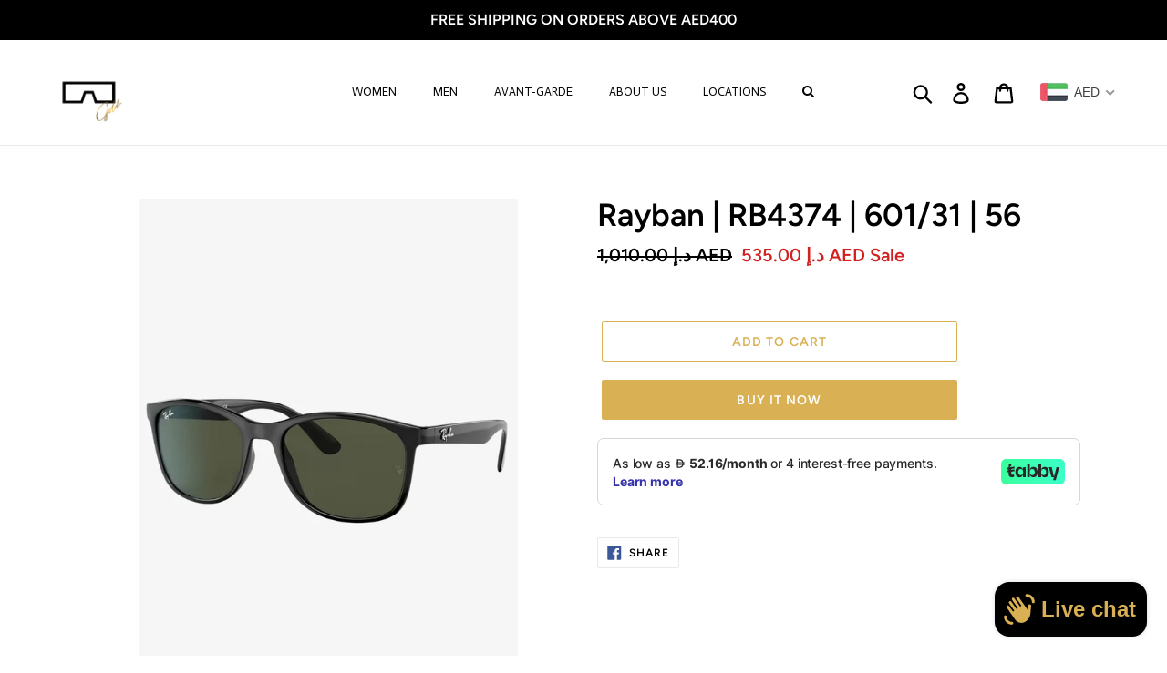

--- FILE ---
content_type: text/html; charset=utf-8
request_url: https://www.almokhtaroptics.com/collections/rayban/products/rayban-rb4374-601-31-56
body_size: 41738
content:
<!doctype html>
<html class="no-js" lang="en">
<head>
 
  <meta charset="utf-8">
  <meta http-equiv="X-UA-Compatible" content="IE=edge,chrome=1">
  <meta name="viewport" content="width=device-width,initial-scale=1">
  <meta name="theme-color" content="#d9b154">
  <meta name="google-site-verification" content="eM7fTDDmclnGddTq4ViqbxLLlhMkLheJJFon694Sp68" />
  <link rel="canonical" href="https://www.almokhtaroptics.com/products/rayban-rb4374-601-31-56"><link rel="shortcut icon" href="//www.almokhtaroptics.com/cdn/shop/files/icon_32x32.png?v=1613747945" type="image/png"><title>Rayban | RB4374 | 601/31 | 56
&ndash; Al Mokhtar Optics GOLD</title><!-- /snippets/social-meta-tags.liquid -->




<meta property="og:site_name" content="Al Mokhtar Optics GOLD">
<meta property="og:url" content="https://www.almokhtaroptics.com/products/rayban-rb4374-601-31-56">
<meta property="og:title" content="Rayban | RB4374 | 601/31 | 56">
<meta property="og:type" content="product">
<meta property="og:description" content="Al Mokhtar Optics GOLD is your one stop shop for all your eyewear services. Check out the latest eyewear collection now!">

  <meta property="og:price:amount" content="535.00">
  <meta property="og:price:currency" content="AED">

<meta property="og:image" content="http://www.almokhtaroptics.com/cdn/shop/files/Rayban_1_1200x1200.png?v=1737383823"><meta property="og:image" content="http://www.almokhtaroptics.com/cdn/shop/files/Rayban_2_b69169d4-5500-487d-984b-18394d421279_1200x1200.png?v=1737383823"><meta property="og:image" content="http://www.almokhtaroptics.com/cdn/shop/files/Rayban_3_297a8aae-1a58-44d9-a91a-cc94ae99470f_1200x1200.png?v=1737383823">
<meta property="og:image:secure_url" content="https://www.almokhtaroptics.com/cdn/shop/files/Rayban_1_1200x1200.png?v=1737383823"><meta property="og:image:secure_url" content="https://www.almokhtaroptics.com/cdn/shop/files/Rayban_2_b69169d4-5500-487d-984b-18394d421279_1200x1200.png?v=1737383823"><meta property="og:image:secure_url" content="https://www.almokhtaroptics.com/cdn/shop/files/Rayban_3_297a8aae-1a58-44d9-a91a-cc94ae99470f_1200x1200.png?v=1737383823">


<meta name="twitter:card" content="summary_large_image">
<meta name="twitter:title" content="Rayban | RB4374 | 601/31 | 56">
<meta name="twitter:description" content="Al Mokhtar Optics GOLD is your one stop shop for all your eyewear services. Check out the latest eyewear collection now!">


  <link href="//www.almokhtaroptics.com/cdn/shop/t/1/assets/theme.scss.css?v=225758653599212361759252240" rel="stylesheet" type="text/css" media="all" />

  <script>
    var theme = {
      strings: {
        addToCart: "Add to cart",
        soldOut: "Sold out",
        unavailable: "Unavailable",
        regularPrice: "Regular price",
        regularPrice: "Regular price",
        sale: "Sale",
        showMore: "Show More",
        showLess: "Show Less",
        addressError: "Error looking up that address",
        addressNoResults: "No results for that address",
        addressQueryLimit: "You have exceeded the Google API usage limit. Consider upgrading to a \u003ca href=\"https:\/\/developers.google.com\/maps\/premium\/usage-limits\"\u003ePremium Plan\u003c\/a\u003e.",
        authError: "There was a problem authenticating your Google Maps account.",
        newWindow: "Opens in a new window.",
        external: "Opens external website.",
        newWindowExternal: "Opens external website in a new window."
      },
      moneyFormat: "\u003cspan class='money'\u003eAED ‏{{amount}}\u003c\/span\u003e"
    }

    document.documentElement.className = document.documentElement.className.replace('no-js', 'js');
  </script><script src="//www.almokhtaroptics.com/cdn/shop/t/1/assets/lazysizes.js?v=68441465964607740661554767493" async="async"></script>
  <script src="//www.almokhtaroptics.com/cdn/shop/t/1/assets/vendor.js?v=12001839194546984181554767493" defer="defer"></script>
  <script src="//www.almokhtaroptics.com/cdn/shop/t/1/assets/theme.js?v=155573095372781736201639151654" defer="defer"></script>

  <script>window.performance && window.performance.mark && window.performance.mark('shopify.content_for_header.start');</script><meta name="google-site-verification" content="7o-D0gZ6dWhsb18mED_2TTUhEbUImmUzEB626cCRSSw">
<meta name="google-site-verification" content="eM7fTDDmclnGddTq4ViqbxLLlhMkLheJJFon694Sp68">
<meta id="shopify-digital-wallet" name="shopify-digital-wallet" content="/7719223348/digital_wallets/dialog">
<link rel="alternate" type="application/json+oembed" href="https://www.almokhtaroptics.com/products/rayban-rb4374-601-31-56.oembed">
<script async="async" src="/checkouts/internal/preloads.js?locale=en-AE"></script>
<script id="shopify-features" type="application/json">{"accessToken":"b60e7f5a7677802bac381e4eea680c51","betas":["rich-media-storefront-analytics"],"domain":"www.almokhtaroptics.com","predictiveSearch":true,"shopId":7719223348,"locale":"en"}</script>
<script>var Shopify = Shopify || {};
Shopify.shop = "al-mokhtar-optics-gold.myshopify.com";
Shopify.locale = "en";
Shopify.currency = {"active":"AED","rate":"1.0"};
Shopify.country = "AE";
Shopify.theme = {"name":"Debut","id":38236127284,"schema_name":"Debut","schema_version":"11.2.4","theme_store_id":796,"role":"main"};
Shopify.theme.handle = "null";
Shopify.theme.style = {"id":null,"handle":null};
Shopify.cdnHost = "www.almokhtaroptics.com/cdn";
Shopify.routes = Shopify.routes || {};
Shopify.routes.root = "/";</script>
<script type="module">!function(o){(o.Shopify=o.Shopify||{}).modules=!0}(window);</script>
<script>!function(o){function n(){var o=[];function n(){o.push(Array.prototype.slice.apply(arguments))}return n.q=o,n}var t=o.Shopify=o.Shopify||{};t.loadFeatures=n(),t.autoloadFeatures=n()}(window);</script>
<script id="shop-js-analytics" type="application/json">{"pageType":"product"}</script>
<script defer="defer" async type="module" src="//www.almokhtaroptics.com/cdn/shopifycloud/shop-js/modules/v2/client.init-shop-cart-sync_C5BV16lS.en.esm.js"></script>
<script defer="defer" async type="module" src="//www.almokhtaroptics.com/cdn/shopifycloud/shop-js/modules/v2/chunk.common_CygWptCX.esm.js"></script>
<script type="module">
  await import("//www.almokhtaroptics.com/cdn/shopifycloud/shop-js/modules/v2/client.init-shop-cart-sync_C5BV16lS.en.esm.js");
await import("//www.almokhtaroptics.com/cdn/shopifycloud/shop-js/modules/v2/chunk.common_CygWptCX.esm.js");

  window.Shopify.SignInWithShop?.initShopCartSync?.({"fedCMEnabled":true,"windoidEnabled":true});

</script>
<script>(function() {
  var isLoaded = false;
  function asyncLoad() {
    if (isLoaded) return;
    isLoaded = true;
    var urls = ["https:\/\/ecommplugins-scripts.trustpilot.com\/v2.1\/js\/header.min.js?settings=eyJrZXkiOiI4bzE1VHdzRVo3QzRMNGFpIiwicyI6ImJhcmNvZGUifQ==\u0026shop=al-mokhtar-optics-gold.myshopify.com","https:\/\/ecommplugins-trustboxsettings.trustpilot.com\/al-mokhtar-optics-gold.myshopify.com.js?settings=1720565384997\u0026shop=al-mokhtar-optics-gold.myshopify.com","https:\/\/intg.snapchat.com\/shopify\/shopify-scevent-init.js?id=2d11edad-0a63-4d0c-a8c6-3abef4c6d60b\u0026shop=al-mokhtar-optics-gold.myshopify.com"];
    for (var i = 0; i < urls.length; i++) {
      var s = document.createElement('script');
      s.type = 'text/javascript';
      s.async = true;
      s.src = urls[i];
      var x = document.getElementsByTagName('script')[0];
      x.parentNode.insertBefore(s, x);
    }
  };
  if(window.attachEvent) {
    window.attachEvent('onload', asyncLoad);
  } else {
    window.addEventListener('load', asyncLoad, false);
  }
})();</script>
<script id="__st">var __st={"a":7719223348,"offset":7200,"reqid":"229c101b-0cad-4de5-a67e-f149d772fcf4-1768659059","pageurl":"www.almokhtaroptics.com\/collections\/rayban\/products\/rayban-rb4374-601-31-56","u":"ceba73fc0788","p":"product","rtyp":"product","rid":6771626147934};</script>
<script>window.ShopifyPaypalV4VisibilityTracking = true;</script>
<script id="captcha-bootstrap">!function(){'use strict';const t='contact',e='account',n='new_comment',o=[[t,t],['blogs',n],['comments',n],[t,'customer']],c=[[e,'customer_login'],[e,'guest_login'],[e,'recover_customer_password'],[e,'create_customer']],r=t=>t.map((([t,e])=>`form[action*='/${t}']:not([data-nocaptcha='true']) input[name='form_type'][value='${e}']`)).join(','),a=t=>()=>t?[...document.querySelectorAll(t)].map((t=>t.form)):[];function s(){const t=[...o],e=r(t);return a(e)}const i='password',u='form_key',d=['recaptcha-v3-token','g-recaptcha-response','h-captcha-response',i],f=()=>{try{return window.sessionStorage}catch{return}},m='__shopify_v',_=t=>t.elements[u];function p(t,e,n=!1){try{const o=window.sessionStorage,c=JSON.parse(o.getItem(e)),{data:r}=function(t){const{data:e,action:n}=t;return t[m]||n?{data:e,action:n}:{data:t,action:n}}(c);for(const[e,n]of Object.entries(r))t.elements[e]&&(t.elements[e].value=n);n&&o.removeItem(e)}catch(o){console.error('form repopulation failed',{error:o})}}const l='form_type',E='cptcha';function T(t){t.dataset[E]=!0}const w=window,h=w.document,L='Shopify',v='ce_forms',y='captcha';let A=!1;((t,e)=>{const n=(g='f06e6c50-85a8-45c8-87d0-21a2b65856fe',I='https://cdn.shopify.com/shopifycloud/storefront-forms-hcaptcha/ce_storefront_forms_captcha_hcaptcha.v1.5.2.iife.js',D={infoText:'Protected by hCaptcha',privacyText:'Privacy',termsText:'Terms'},(t,e,n)=>{const o=w[L][v],c=o.bindForm;if(c)return c(t,g,e,D).then(n);var r;o.q.push([[t,g,e,D],n]),r=I,A||(h.body.append(Object.assign(h.createElement('script'),{id:'captcha-provider',async:!0,src:r})),A=!0)});var g,I,D;w[L]=w[L]||{},w[L][v]=w[L][v]||{},w[L][v].q=[],w[L][y]=w[L][y]||{},w[L][y].protect=function(t,e){n(t,void 0,e),T(t)},Object.freeze(w[L][y]),function(t,e,n,w,h,L){const[v,y,A,g]=function(t,e,n){const i=e?o:[],u=t?c:[],d=[...i,...u],f=r(d),m=r(i),_=r(d.filter((([t,e])=>n.includes(e))));return[a(f),a(m),a(_),s()]}(w,h,L),I=t=>{const e=t.target;return e instanceof HTMLFormElement?e:e&&e.form},D=t=>v().includes(t);t.addEventListener('submit',(t=>{const e=I(t);if(!e)return;const n=D(e)&&!e.dataset.hcaptchaBound&&!e.dataset.recaptchaBound,o=_(e),c=g().includes(e)&&(!o||!o.value);(n||c)&&t.preventDefault(),c&&!n&&(function(t){try{if(!f())return;!function(t){const e=f();if(!e)return;const n=_(t);if(!n)return;const o=n.value;o&&e.removeItem(o)}(t);const e=Array.from(Array(32),(()=>Math.random().toString(36)[2])).join('');!function(t,e){_(t)||t.append(Object.assign(document.createElement('input'),{type:'hidden',name:u})),t.elements[u].value=e}(t,e),function(t,e){const n=f();if(!n)return;const o=[...t.querySelectorAll(`input[type='${i}']`)].map((({name:t})=>t)),c=[...d,...o],r={};for(const[a,s]of new FormData(t).entries())c.includes(a)||(r[a]=s);n.setItem(e,JSON.stringify({[m]:1,action:t.action,data:r}))}(t,e)}catch(e){console.error('failed to persist form',e)}}(e),e.submit())}));const S=(t,e)=>{t&&!t.dataset[E]&&(n(t,e.some((e=>e===t))),T(t))};for(const o of['focusin','change'])t.addEventListener(o,(t=>{const e=I(t);D(e)&&S(e,y())}));const B=e.get('form_key'),M=e.get(l),P=B&&M;t.addEventListener('DOMContentLoaded',(()=>{const t=y();if(P)for(const e of t)e.elements[l].value===M&&p(e,B);[...new Set([...A(),...v().filter((t=>'true'===t.dataset.shopifyCaptcha))])].forEach((e=>S(e,t)))}))}(h,new URLSearchParams(w.location.search),n,t,e,['guest_login'])})(!0,!0)}();</script>
<script integrity="sha256-4kQ18oKyAcykRKYeNunJcIwy7WH5gtpwJnB7kiuLZ1E=" data-source-attribution="shopify.loadfeatures" defer="defer" src="//www.almokhtaroptics.com/cdn/shopifycloud/storefront/assets/storefront/load_feature-a0a9edcb.js" crossorigin="anonymous"></script>
<script data-source-attribution="shopify.dynamic_checkout.dynamic.init">var Shopify=Shopify||{};Shopify.PaymentButton=Shopify.PaymentButton||{isStorefrontPortableWallets:!0,init:function(){window.Shopify.PaymentButton.init=function(){};var t=document.createElement("script");t.src="https://www.almokhtaroptics.com/cdn/shopifycloud/portable-wallets/latest/portable-wallets.en.js",t.type="module",document.head.appendChild(t)}};
</script>
<script data-source-attribution="shopify.dynamic_checkout.buyer_consent">
  function portableWalletsHideBuyerConsent(e){var t=document.getElementById("shopify-buyer-consent"),n=document.getElementById("shopify-subscription-policy-button");t&&n&&(t.classList.add("hidden"),t.setAttribute("aria-hidden","true"),n.removeEventListener("click",e))}function portableWalletsShowBuyerConsent(e){var t=document.getElementById("shopify-buyer-consent"),n=document.getElementById("shopify-subscription-policy-button");t&&n&&(t.classList.remove("hidden"),t.removeAttribute("aria-hidden"),n.addEventListener("click",e))}window.Shopify?.PaymentButton&&(window.Shopify.PaymentButton.hideBuyerConsent=portableWalletsHideBuyerConsent,window.Shopify.PaymentButton.showBuyerConsent=portableWalletsShowBuyerConsent);
</script>
<script>
  function portableWalletsCleanup(e){e&&e.src&&console.error("Failed to load portable wallets script "+e.src);var t=document.querySelectorAll("shopify-accelerated-checkout .shopify-payment-button__skeleton, shopify-accelerated-checkout-cart .wallet-cart-button__skeleton"),e=document.getElementById("shopify-buyer-consent");for(let e=0;e<t.length;e++)t[e].remove();e&&e.remove()}function portableWalletsNotLoadedAsModule(e){e instanceof ErrorEvent&&"string"==typeof e.message&&e.message.includes("import.meta")&&"string"==typeof e.filename&&e.filename.includes("portable-wallets")&&(window.removeEventListener("error",portableWalletsNotLoadedAsModule),window.Shopify.PaymentButton.failedToLoad=e,"loading"===document.readyState?document.addEventListener("DOMContentLoaded",window.Shopify.PaymentButton.init):window.Shopify.PaymentButton.init())}window.addEventListener("error",portableWalletsNotLoadedAsModule);
</script>

<script type="module" src="https://www.almokhtaroptics.com/cdn/shopifycloud/portable-wallets/latest/portable-wallets.en.js" onError="portableWalletsCleanup(this)" crossorigin="anonymous"></script>
<script nomodule>
  document.addEventListener("DOMContentLoaded", portableWalletsCleanup);
</script>

<script id='scb4127' type='text/javascript' async='' src='https://www.almokhtaroptics.com/cdn/shopifycloud/privacy-banner/storefront-banner.js'></script><link id="shopify-accelerated-checkout-styles" rel="stylesheet" media="screen" href="https://www.almokhtaroptics.com/cdn/shopifycloud/portable-wallets/latest/accelerated-checkout-backwards-compat.css" crossorigin="anonymous">
<style id="shopify-accelerated-checkout-cart">
        #shopify-buyer-consent {
  margin-top: 1em;
  display: inline-block;
  width: 100%;
}

#shopify-buyer-consent.hidden {
  display: none;
}

#shopify-subscription-policy-button {
  background: none;
  border: none;
  padding: 0;
  text-decoration: underline;
  font-size: inherit;
  cursor: pointer;
}

#shopify-subscription-policy-button::before {
  box-shadow: none;
}

      </style>

<script>window.performance && window.performance.mark && window.performance.mark('shopify.content_for_header.end');</script>

<!-- BEGIN app block: shopify://apps/ecomposer-builder/blocks/app-embed/a0fc26e1-7741-4773-8b27-39389b4fb4a0 --><!-- DNS Prefetch & Preconnect -->
<link rel="preconnect" href="https://cdn.ecomposer.app" crossorigin>
<link rel="dns-prefetch" href="https://cdn.ecomposer.app">

<link rel="prefetch" href="https://cdn.ecomposer.app/vendors/css/ecom-swiper@11.css" as="style">
<link rel="prefetch" href="https://cdn.ecomposer.app/vendors/js/ecom-swiper@11.0.5.js" as="script">
<link rel="prefetch" href="https://cdn.ecomposer.app/vendors/js/ecom_modal.js" as="script">

<!-- Global CSS --><!--ECOM-EMBED-->
  <style id="ecom-global-css" class="ecom-global-css">/**ECOM-INSERT-CSS**/.ecom-section > div.core__row--columns{max-width: 1200px;}.ecom-column>div.core__column--wrapper{padding: 20px;}div.core__blocks--body>div.ecom-block.elmspace:not(:first-child){margin-top: 20px;}:root{--ecom-global-colors-primary:#8c8c8c;--ecom-global-colors-secondary:#ffffff;--ecom-global-colors-text:#ffffff;--ecom-global-colors-accent:#ffffff;--ecom-global-typography-h1-font-weight:600;--ecom-global-typography-h1-font-size:72px;--ecom-global-typography-h1-line-height:90px;--ecom-global-typography-h1-letter-spacing:-0.02em;--ecom-global-typography-h2-font-weight:600;--ecom-global-typography-h2-font-size:60px;--ecom-global-typography-h2-line-height:72px;--ecom-global-typography-h2-letter-spacing:-0.02em;--ecom-global-typography-h3-font-weight:600;--ecom-global-typography-h3-font-size:48px;--ecom-global-typography-h3-line-height:60px;--ecom-global-typography-h3-letter-spacing:-0.02em;--ecom-global-typography-h4-font-weight:600;--ecom-global-typography-h4-font-size:36px;--ecom-global-typography-h4-line-height:44px;--ecom-global-typography-h4-letter-spacing:-0.02em;--ecom-global-typography-h5-font-weight:600;--ecom-global-typography-h5-font-size:30px;--ecom-global-typography-h5-line-height:38px;--ecom-global-typography-h6-font-weight:600;--ecom-global-typography-h6-font-size:24px;--ecom-global-typography-h6-line-height:32px;--ecom-global-typography-h7-font-weight:400;--ecom-global-typography-h7-font-size:18px;--ecom-global-typography-h7-line-height:28px;}</style>
  <!--/ECOM-EMBED--><!-- Custom CSS & JS --><!-- Open Graph Meta Tags for Pages --><!-- Critical Inline Styles -->
<style class="ecom-theme-helper">.ecom-animation{opacity:0}.ecom-animation.animate,.ecom-animation.ecom-animated{opacity:1}.ecom-cart-popup{display:grid;position:fixed;inset:0;z-index:9999999;align-content:center;padding:5px;justify-content:center;align-items:center;justify-items:center}.ecom-cart-popup::before{content:' ';position:absolute;background:#e5e5e5b3;inset:0}.ecom-ajax-loading{cursor:not-allowed;pointer-events:none;opacity:.6}#ecom-toast{visibility:hidden;max-width:50px;height:60px;margin:auto;background-color:#333;color:#fff;text-align:center;border-radius:2px;position:fixed;z-index:1;left:0;right:0;bottom:30px;font-size:17px;display:grid;grid-template-columns:50px auto;align-items:center;justify-content:start;align-content:center;justify-items:start}#ecom-toast.ecom-toast-show{visibility:visible;animation:ecomFadein .5s,ecomExpand .5s .5s,ecomStay 3s 1s,ecomShrink .5s 4s,ecomFadeout .5s 4.5s}#ecom-toast #ecom-toast-icon{width:50px;height:100%;box-sizing:border-box;background-color:#111;color:#fff;padding:5px}#ecom-toast .ecom-toast-icon-svg{width:100%;height:100%;position:relative;vertical-align:middle;margin:auto;text-align:center}#ecom-toast #ecom-toast-desc{color:#fff;padding:16px;overflow:hidden;white-space:nowrap}@media(max-width:768px){#ecom-toast #ecom-toast-desc{white-space:normal;min-width:250px}#ecom-toast{height:auto;min-height:60px}}.ecom__column-full-height{height:100%}@keyframes ecomFadein{from{bottom:0;opacity:0}to{bottom:30px;opacity:1}}@keyframes ecomExpand{from{min-width:50px}to{min-width:var(--ecom-max-width)}}@keyframes ecomStay{from{min-width:var(--ecom-max-width)}to{min-width:var(--ecom-max-width)}}@keyframes ecomShrink{from{min-width:var(--ecom-max-width)}to{min-width:50px}}@keyframes ecomFadeout{from{bottom:30px;opacity:1}to{bottom:60px;opacity:0}}</style>


<!-- EComposer Config Script -->
<script id="ecom-theme-helpers" async>
window.EComposer=window.EComposer||{};(function(){if(!this.configs)this.configs={};this.configs.ajax_cart={enable:false};this.customer=false;this.proxy_path='/apps/ecomposer-visual-page-builder';
this.popupScriptUrl='https://cdn.shopify.com/extensions/019b200c-ceec-7ac9-af95-28c32fd62de8/ecomposer-94/assets/ecom_popup.js';
this.routes={domain:'https://www.almokhtaroptics.com',root_url:'/',collections_url:'/collections',all_products_collection_url:'/collections/all',cart_url:'/cart',cart_add_url:'/cart/add',cart_change_url:'/cart/change',cart_clear_url:'/cart/clear',cart_update_url:'/cart/update',product_recommendations_url:'/recommendations/products'};
this.queryParams={};
if(window.location.search.length){new URLSearchParams(window.location.search).forEach((value,key)=>{this.queryParams[key]=value})}
this.money_format="\u003cspan class='money'\u003eAED ‏{{amount}}\u003c\/span\u003e";
this.money_with_currency_format="\u003cspan class='money'\u003eAED ‏{{amount}}\u003c\/span\u003e";
this.currencyCodeEnabled=null;this.abTestingData = [];this.formatMoney=function(t,e){const r=this.currencyCodeEnabled?this.money_with_currency_format:this.money_format;function a(t,e){return void 0===t?e:t}function o(t,e,r,o){if(e=a(e,2),r=a(r,","),o=a(o,"."),isNaN(t)||null==t)return 0;var n=(t=(t/100).toFixed(e)).split(".");return n[0].replace(/(\d)(?=(\d\d\d)+(?!\d))/g,"$1"+r)+(n[1]?o+n[1]:"")}"string"==typeof t&&(t=t.replace(".",""));var n="",i=/\{\{\s*(\w+)\s*\}\}/,s=e||r;switch(s.match(i)[1]){case"amount":n=o(t,2);break;case"amount_no_decimals":n=o(t,0);break;case"amount_with_comma_separator":n=o(t,2,".",",");break;case"amount_with_space_separator":n=o(t,2," ",",");break;case"amount_with_period_and_space_separator":n=o(t,2," ",".");break;case"amount_no_decimals_with_comma_separator":n=o(t,0,".",",");break;case"amount_no_decimals_with_space_separator":n=o(t,0," ");break;case"amount_with_apostrophe_separator":n=o(t,2,"'",".")}return s.replace(i,n)};
this.resizeImage=function(t,e){try{if(!e||"original"==e||"full"==e||"master"==e)return t;if(-1!==t.indexOf("cdn.shopify.com")||-1!==t.indexOf("/cdn/shop/")){var r=t.match(/\.(jpg|jpeg|gif|png|bmp|bitmap|tiff|tif|webp)((\#[0-9a-z\-]+)?(\?v=.*)?)?$/gim);if(null==r)return null;var a=t.split(r[0]),o=r[0];return a[0]+"_"+e+o}}catch(r){return t}return t};
this.getProduct=function(t){if(!t)return!1;let e=("/"===this.routes.root_url?"":this.routes.root_url)+"/products/"+t+".js?shop="+Shopify.shop;return window.ECOM_LIVE&&(e="/shop/builder/ajax/ecom-proxy/products/"+t+"?shop="+Shopify.shop),window.fetch(e,{headers:{"Content-Type":"application/json"}}).then(t=>t.ok?t.json():false)};
const u=new URLSearchParams(window.location.search);if(u.has("ecom-redirect")){const r=u.get("ecom-redirect");if(r){let d;try{d=decodeURIComponent(r)}catch{return}d=d.trim().replace(/[\r\n\t]/g,"");if(d.length>2e3)return;const p=["javascript:","data:","vbscript:","file:","ftp:","mailto:","tel:","sms:","chrome:","chrome-extension:","moz-extension:","ms-browser-extension:"],l=d.toLowerCase();for(const o of p)if(l.includes(o))return;const x=[/<script/i,/<\/script/i,/javascript:/i,/vbscript:/i,/onload=/i,/onerror=/i,/onclick=/i,/onmouseover=/i,/onfocus=/i,/onblur=/i,/onsubmit=/i,/onchange=/i,/alert\s*\(/i,/confirm\s*\(/i,/prompt\s*\(/i,/document\./i,/window\./i,/eval\s*\(/i];for(const t of x)if(t.test(d))return;if(d.startsWith("/")&&!d.startsWith("//")){if(!/^[a-zA-Z0-9\-._~:/?#[\]@!$&'()*+,;=%]+$/.test(d))return;if(d.includes("../")||d.includes("./"))return;window.location.href=d;return}if(!d.includes("://")&&!d.startsWith("//")){if(!/^[a-zA-Z0-9\-._~:/?#[\]@!$&'()*+,;=%]+$/.test(d))return;if(d.includes("../")||d.includes("./"))return;window.location.href="/"+d;return}let n;try{n=new URL(d)}catch{return}if(!["http:","https:"].includes(n.protocol))return;if(n.port&&(parseInt(n.port)<1||parseInt(n.port)>65535))return;const a=[window.location.hostname];if(a.includes(n.hostname)&&(n.href===d||n.toString()===d))window.location.href=d}}
}).bind(window.EComposer)();
if(window.Shopify&&window.Shopify.designMode&&window.top&&window.top.opener){window.addEventListener("load",function(){window.top.opener.postMessage({action:"ecomposer:loaded"},"*")})}
</script>

<!-- Quickview Script -->
<script id="ecom-theme-quickview" async>
window.EComposer=window.EComposer||{};(function(){this.initQuickview=function(){var enable_qv=false;const qv_wrapper_script=document.querySelector('#ecom-quickview-template-html');if(!qv_wrapper_script)return;const ecom_quickview=document.createElement('div');ecom_quickview.classList.add('ecom-quickview');ecom_quickview.innerHTML=qv_wrapper_script.innerHTML;document.body.prepend(ecom_quickview);const qv_wrapper=ecom_quickview.querySelector('.ecom-quickview__wrapper');const ecomQuickview=function(e){let t=qv_wrapper.querySelector(".ecom-quickview__content-data");if(t){let i=document.createRange().createContextualFragment(e);t.innerHTML="",t.append(i),qv_wrapper.classList.add("ecom-open");let c=new CustomEvent("ecom:quickview:init",{detail:{wrapper:qv_wrapper}});document.dispatchEvent(c),setTimeout(function(){qv_wrapper.classList.add("ecom-display")},500),closeQuickview(t)}},closeQuickview=function(e){let t=qv_wrapper.querySelector(".ecom-quickview__close-btn"),i=qv_wrapper.querySelector(".ecom-quickview__content");function c(t){let o=t.target;do{if(o==i||o&&o.classList&&o.classList.contains("ecom-modal"))return;o=o.parentNode}while(o);o!=i&&(qv_wrapper.classList.add("ecom-remove"),qv_wrapper.classList.remove("ecom-open","ecom-display","ecom-remove"),setTimeout(function(){e.innerHTML=""},300),document.removeEventListener("click",c),document.removeEventListener("keydown",n))}function n(t){(t.isComposing||27===t.keyCode)&&(qv_wrapper.classList.add("ecom-remove"),qv_wrapper.classList.remove("ecom-open","ecom-display","ecom-remove"),setTimeout(function(){e.innerHTML=""},300),document.removeEventListener("keydown",n),document.removeEventListener("click",c))}t&&t.addEventListener("click",function(t){t.preventDefault(),document.removeEventListener("click",c),document.removeEventListener("keydown",n),qv_wrapper.classList.add("ecom-remove"),qv_wrapper.classList.remove("ecom-open","ecom-display","ecom-remove"),setTimeout(function(){e.innerHTML=""},300)}),document.addEventListener("click",c),document.addEventListener("keydown",n)};function quickViewHandler(e){e&&e.preventDefault();let t=this;t.classList&&t.classList.add("ecom-loading");let i=t.classList?t.getAttribute("href"):window.location.pathname;if(i){if(window.location.search.includes("ecom_template_id")){let c=new URLSearchParams(location.search);i=window.location.pathname+"?section_id="+c.get("ecom_template_id")}else i+=(i.includes("?")?"&":"?")+"section_id=ecom-default-template-quickview";fetch(i).then(function(e){return 200==e.status?e.text():window.document.querySelector("#admin-bar-iframe")?(404==e.status?alert("Please create Ecomposer quickview template first!"):alert("Have some problem with quickview!"),t.classList&&t.classList.remove("ecom-loading"),!1):void window.open(new URL(i).pathname,"_blank")}).then(function(e){e&&(ecomQuickview(e),setTimeout(function(){t.classList&&t.classList.remove("ecom-loading")},300))}).catch(function(e){})}}
if(window.location.search.includes('ecom_template_id')){setTimeout(quickViewHandler,1000)}
if(enable_qv){const qv_buttons=document.querySelectorAll('.ecom-product-quickview');if(qv_buttons.length>0){qv_buttons.forEach(function(button,index){button.addEventListener('click',quickViewHandler)})}}
}}).bind(window.EComposer)();
</script>

<!-- Quickview Template -->
<script type="text/template" id="ecom-quickview-template-html">
<div class="ecom-quickview__wrapper ecom-dn"><div class="ecom-quickview__container"><div class="ecom-quickview__content"><div class="ecom-quickview__content-inner"><div class="ecom-quickview__content-data"></div></div><span class="ecom-quickview__close-btn"><svg version="1.1" xmlns="http://www.w3.org/2000/svg" width="32" height="32" viewBox="0 0 32 32"><path d="M10.722 9.969l-0.754 0.754 5.278 5.278-5.253 5.253 0.754 0.754 5.253-5.253 5.253 5.253 0.754-0.754-5.253-5.253 5.278-5.278-0.754-0.754-5.278 5.278z" fill="#000000"></path></svg></span></div></div></div>
</script>

<!-- Quickview Styles -->
<style class="ecom-theme-quickview">.ecom-quickview .ecom-animation{opacity:1}.ecom-quickview__wrapper{opacity:0;display:none;pointer-events:none}.ecom-quickview__wrapper.ecom-open{position:fixed;top:0;left:0;right:0;bottom:0;display:block;pointer-events:auto;z-index:100000;outline:0!important;-webkit-backface-visibility:hidden;opacity:1;transition:all .1s}.ecom-quickview__container{text-align:center;position:absolute;width:100%;height:100%;left:0;top:0;padding:0 8px;box-sizing:border-box;opacity:0;background-color:rgba(0,0,0,.8);transition:opacity .1s}.ecom-quickview__container:before{content:"";display:inline-block;height:100%;vertical-align:middle}.ecom-quickview__wrapper.ecom-display .ecom-quickview__content{visibility:visible;opacity:1;transform:none}.ecom-quickview__content{position:relative;display:inline-block;opacity:0;visibility:hidden;transition:transform .1s,opacity .1s;transform:translateX(-100px)}.ecom-quickview__content-inner{position:relative;display:inline-block;vertical-align:middle;margin:0 auto;text-align:left;z-index:999;overflow-y:auto;max-height:80vh}.ecom-quickview__content-data>.shopify-section{margin:0 auto;max-width:980px;overflow:hidden;position:relative;background-color:#fff;opacity:0}.ecom-quickview__wrapper.ecom-display .ecom-quickview__content-data>.shopify-section{opacity:1;transform:none}.ecom-quickview__wrapper.ecom-display .ecom-quickview__container{opacity:1}.ecom-quickview__wrapper.ecom-remove #shopify-section-ecom-default-template-quickview{opacity:0;transform:translateX(100px)}.ecom-quickview__close-btn{position:fixed!important;top:0;right:0;transform:none;background-color:transparent;color:#000;opacity:0;width:40px;height:40px;transition:.25s;z-index:9999;stroke:#fff}.ecom-quickview__wrapper.ecom-display .ecom-quickview__close-btn{opacity:1}.ecom-quickview__close-btn:hover{cursor:pointer}@media screen and (max-width:1024px){.ecom-quickview__content{position:absolute;inset:0;margin:50px 15px;display:flex}.ecom-quickview__close-btn{right:0}}.ecom-toast-icon-info{display:none}.ecom-toast-error .ecom-toast-icon-info{display:inline!important}.ecom-toast-error .ecom-toast-icon-success{display:none!important}.ecom-toast-icon-success{fill:#fff;width:35px}</style>

<!-- Toast Template -->
<script type="text/template" id="ecom-template-html"><!-- BEGIN app snippet: ecom-toast --><div id="ecom-toast"><div id="ecom-toast-icon"><svg xmlns="http://www.w3.org/2000/svg" class="ecom-toast-icon-svg ecom-toast-icon-info" fill="none" viewBox="0 0 24 24" stroke="currentColor"><path stroke-linecap="round" stroke-linejoin="round" stroke-width="2" d="M13 16h-1v-4h-1m1-4h.01M21 12a9 9 0 11-18 0 9 9 0 0118 0z"/></svg>
<svg class="ecom-toast-icon-svg ecom-toast-icon-success" xmlns="http://www.w3.org/2000/svg" viewBox="0 0 512 512"><path d="M256 8C119 8 8 119 8 256s111 248 248 248 248-111 248-248S393 8 256 8zm0 48c110.5 0 200 89.5 200 200 0 110.5-89.5 200-200 200-110.5 0-200-89.5-200-200 0-110.5 89.5-200 200-200m140.2 130.3l-22.5-22.7c-4.7-4.7-12.3-4.7-17-.1L215.3 303.7l-59.8-60.3c-4.7-4.7-12.3-4.7-17-.1l-22.7 22.5c-4.7 4.7-4.7 12.3-.1 17l90.8 91.5c4.7 4.7 12.3 4.7 17 .1l172.6-171.2c4.7-4.7 4.7-12.3 .1-17z"/></svg>
</div><div id="ecom-toast-desc"></div></div><!-- END app snippet --></script><!-- END app block --><!-- BEGIN app block: shopify://apps/globo-mega-menu/blocks/app-embed/7a00835e-fe40-45a5-a615-2eb4ab697b58 -->
<link href="//cdn.shopify.com/extensions/019b6e53-04e2-713c-aa06-5bced6079bf6/menufrontend-304/assets/main-navigation-styles.min.css" rel="stylesheet" type="text/css" media="all" />
<link href="//cdn.shopify.com/extensions/019b6e53-04e2-713c-aa06-5bced6079bf6/menufrontend-304/assets/theme-styles.min.css" rel="stylesheet" type="text/css" media="all" />
<script type="text/javascript" hs-ignore data-cookieconsent="ignore" data-ccm-injected>
document.getElementsByTagName('html')[0].classList.add('globo-menu-loading');
window.GloboMenuConfig = window.GloboMenuConfig || {}
window.GloboMenuConfig.curLocale = "en";
window.GloboMenuConfig.shop = "al-mokhtar-optics-gold.myshopify.com";
window.GloboMenuConfig.GloboMenuLocale = "en";
window.GloboMenuConfig.locale = "en";
window.menuRootUrl = "";
window.GloboMenuCustomer = false;
window.GloboMenuAssetsUrl = 'https://cdn.shopify.com/extensions/019b6e53-04e2-713c-aa06-5bced6079bf6/menufrontend-304/assets/';
window.GloboMenuFilesUrl = '//www.almokhtaroptics.com/cdn/shop/files/';
window.GloboMenuLinklists = {"main-menu": [{'url' :"\/", 'title': "Home"},{'url' :"\/collections", 'title': "Brands"},{'url' :"\/search", 'title': "Sunglasses"},{'url' :"\/search", 'title': "Eyeglasses"},{'url' :"\/collections\/the-eyewear-museum", 'title': "The Museum"},{'url' :"\/pages\/about-us-al-mokhtar-optics-gold", 'title': "About us"},{'url' :"\/search", 'title': "Store Locator"}],"footer": [{'url' :"\/search", 'title': "Search"},{'url' :"\/pages\/stores", 'title': "Locations"},{'url' :"\/pages\/about-us-al-mokhtar-optics-gold", 'title': "About us"},{'url' :"\/pages\/contact-us", 'title': "Contact us"},{'url' :"\/pages\/after-sales-service", 'title': "After Sales Service"},{'url' :"\/policies\/refund-policy", 'title': "Return policy"},{'url' :"\/pages\/careers", 'title': "Careers"},{'url' :"\/policies\/terms-of-service", 'title': "Terms of Service"}],"customer-account-main-menu": [{'url' :"\/", 'title': "Shop"},{'url' :"https:\/\/shopify.com\/7719223348\/account\/orders?locale=en\u0026region_country=AE", 'title': "Orders"}]}
window.GloboMenuConfig.is_app_embedded = true;
window.showAdsInConsole = true;
</script>

<style>.globo-menu-loading #SiteNav {visibility:hidden;opacity:0}.globo-menu-loading #MobileNav {visibility:hidden;opacity:0}</style><script hs-ignore data-cookieconsent="ignore" data-ccm-injected type="text/javascript">
  window.GloboMenus = window.GloboMenus || [];
  var menuKey = 35615;
  window.GloboMenus[menuKey] = window.GloboMenus[menuKey] || {};
  window.GloboMenus[menuKey].id = menuKey;window.GloboMenus[menuKey].replacement = {"type":"selector","main_menu_selector":"#SiteNav","mobile_menu_selector":"#MobileNav"};window.GloboMenus[menuKey].type = "main";
  window.GloboMenus[menuKey].schedule = null;
  window.GloboMenus[menuKey].settings ={"font":{"tab_fontsize":"14","menu_fontsize":"13","tab_fontfamily":"Actor","tab_fontweight":"regular","menu_fontfamily":"Actor","menu_fontweight":"regular","tab_fontfamily_2":"Lato","menu_fontfamily_2":"Lato","submenu_text_fontsize":"12","tab_fontfamily_custom":false,"menu_fontfamily_custom":false,"submenu_text_fontfamily":"Actor","submenu_text_fontweight":"regular","submenu_heading_fontsize":"14","submenu_text_fontfamily_2":"Arimo","submenu_heading_fontfamily":"Actor","submenu_heading_fontweight":"regular","submenu_description_fontsize":"12","submenu_heading_fontfamily_2":"Bitter","submenu_description_fontfamily":"Actor","submenu_description_fontweight":"regular","submenu_text_fontfamily_custom":false,"submenu_description_fontfamily_2":"Indie Flower","submenu_heading_fontfamily_custom":false,"submenu_description_fontfamily_custom":false},"color":{"menu_text":"rgba(0, 0, 0, 1)","menu_border":"rgba(255, 255, 255, 1)","submenu_text":"rgba(0, 0, 0, 1)","atc_text_color":"#FFFFFF","submenu_border":"rgba(255, 255, 255, 1)","menu_background":"rgba(255, 255, 255, 1)","menu_text_hover":"rgba(212, 175, 55, 1)","sale_text_color":"#ffffff","submenu_heading":"rgba(0, 0, 0, 1)","tab_heading_color":"rgba(0, 0, 0, 1)","soldout_text_color":"#757575","submenu_background":"#ffffff","submenu_text_hover":"rgba(212, 175, 55, 1)","submenu_description":"#969696","atc_background_color":"#1F1F1F","atc_text_color_hover":"#FFFFFF","tab_background_hover":"rgba(0, 0, 0, 1)","menu_background_hover":"rgba(255, 255, 255, 1)","sale_background_color":"rgba(132, 24, 15, 1)","soldout_background_color":"#d5d5d5","tab_heading_active_color":"rgba(255, 255, 255, 1)","submenu_description_hover":"rgba(212, 175, 55, 1)","atc_background_color_hover":"#000000"},"general":{"align":"center","login":false,"border":false,"logout":false,"search":true,"account":false,"trigger":"hover","register":false,"atcButton":true,"max_width":null,"indicators":false,"responsive":"768","transition":"fade","orientation":null,"menu_padding":"20","carousel_loop":true,"mobile_border":true,"mobile_trigger":"click_toggle","submenu_border":false,"tab_lineheight":"50","menu_lineheight":50,"lazy_load_enable":true,"transition_delay":"150","transition_speed":"300","submenu_max_width":null,"carousel_auto_play":true,"dropdown_lineheight":"50","linklist_lineheight":"30","mobile_sticky_header":true,"desktop_sticky_header":false,"mobile_hide_linklist_submenu":false},"language":{"name":"Name","sale":"Sale","send":"Send","view":"View details","email":"Email","phone":"Phone Number","search":"Search for...","message":"Message","sold_out":"Sold out","add_to_cart":"Add to cart"}};
  window.GloboMenus[menuKey].itemsLength = 5;
</script><script type="template/html" id="globoMenu35615HTML"><ul class="gm-menu gm-menu-35615 gm-mobile-bordered gm-submenu-align-center gm-menu-trigger-hover gm-transition-fade" data-menu-id="35615" data-transition-speed="300" data-transition-delay="150">
<li data-gmmi="0" data-gmdi="0" class="gm-item gm-level-0 gm-has-submenu gm-submenu-mega gm-submenu-align-full"><a class="gm-target" title="WOMEN"><span class="gm-text">WOMEN</span></a><div 
      class="gm-submenu gm-mega" 
      style=""
    ><div style="" class="submenu-background"></div>
      <ul class="gm-grid">
<li class="gm-item gm-grid-item gmcol-3 gm-has-submenu"><ul style="--columns:1" class="gm-links gm-jc-start">
<li class="gm-item gm-heading"><div class="gm-target" title="Sunglasses"><span class="gm-text">Sunglasses</span></div>
</li>
<li class="gm-item"><a class="gm-target" title="All Sunglasses" href="/collections/all-sunglasses-women"><span class="gm-text">All Sunglasses</span></a>
</li>
<li class="gm-item"><a class="gm-target" title="Swarovski" href="/collections/swarovski-women"><span class="gm-text">Swarovski<span class="gm-badge gm-badge-left" style="color: #ffffff">
          <span style="background: #ffffff; color: #a00509">NEW</span>
        </span></span></a>
</li>
<li class="gm-item"><a class="gm-target" title="Ray-Ban" href="/collections/rayban-sunglasses-women"><span class="gm-text">Ray-Ban<span class="gm-badge gm-badge-left" style="color: #ffffff">
          <span style="background: #ffffff; color: #d4af37">TOP RATED</span>
        </span></span></a>
</li>
<li class="gm-item"><a class="gm-target" title="Vogue" href="/collections/vogue-sunglasses-women"><span class="gm-text">Vogue<span class="gm-badge gm-badge-left" style="color: #ffffff">
          <span style="background: #ffffff; color: #d4af37">TOP RATED</span>
        </span></span></a>
</li>
<li class="gm-item"><a class="gm-target" title="Versace" href="/collections/versace-sunglasses-women"><span class="gm-text">Versace<span class="gm-badge gm-badge-left" style="color: #ffffff">
          <span style="background: #ffffff; color: #d4af37">TOP RATED</span>
        </span></span></a>
</li>
<li class="gm-item"><a class="gm-target" title="Burberry" href="/collections/burberry-sunglasses-women"><span class="gm-text">Burberry<span class="gm-badge gm-badge-left" style="color: #ffffff">
          <span style="background: #ffffff; color: #d4af37">TOP RATED</span>
        </span></span></a>
</li>
<li class="gm-item"><a class="gm-target" title="Bvlgari" href="/collections/bvlgari-sunglasses-women"><span class="gm-text">Bvlgari<span class="gm-badge gm-badge-left" style="color: #ffffff">
          <span style="background: #ffffff; color: #d4af37">TOP RATED</span>
        </span></span></a>
</li>
<li class="gm-item"><a class="gm-target" title="Thomson" href="/collections/thomson-women-1"><span class="gm-text">Thomson<span class="gm-badge gm-badge-left" style="color: #ffffff">
          <span style="background: #ffffff; color: #3740d7">TRENDY</span>
        </span></span></a>
</li>
<li class="gm-item"><a class="gm-target" title="Armani Exchange" href="/collections/armani-exchange-sunglasses-women"><span class="gm-text">Armani Exchange</span></a>
</li>
<li class="gm-item"><a class="gm-target" title="Coach" href="/collections/coach-sunglasses-women"><span class="gm-text">Coach</span></a>
</li>
<li class="gm-item"><a class="gm-target" title="Dolce &amp; Gabbana" href="/collections/dolce-gabbana-sunglasses-women"><span class="gm-text">Dolce & Gabbana</span></a>
</li>
<li class="gm-item"><a class="gm-target" title="Emporio Armani" href="/collections/emporio-armani-sunglasses-women"><span class="gm-text">Emporio Armani</span></a>
</li>
<li class="gm-item"><a class="gm-target" title="Giorgio Armani" href="/collections/giorgio-armani-sunglasses-women"><span class="gm-text">Giorgio Armani</span></a>
</li>
<li class="gm-item"><a class="gm-target" title="Gucci" href="/collections/gucci-sunglasses-women"><span class="gm-text">Gucci</span></a>
</li>
<li class="gm-item"><a class="gm-target" title="Miu Miu" href="/collections/miu-miu-sunglasses-women"><span class="gm-text">Miu Miu</span></a>
</li>
<li class="gm-item"><a class="gm-target" title="Persol" href="/collections/persol-sunglasses-women"><span class="gm-text">Persol</span></a>
</li>
<li class="gm-item"><a class="gm-target" title="Ralph Lauren" href="/collections/ralph-lauren-sunglasses-women"><span class="gm-text">Ralph Lauren</span></a>
</li>
<li class="gm-item"><a class="gm-target" title="Polo Ralph Lauren" href="/collections/polo-ralph-lauren-sunglasses-women"><span class="gm-text">Polo Ralph Lauren</span></a>
</li>
<li class="gm-item"><a class="gm-target" title="Prada" href="/collections/prada-sunglasses-women"><span class="gm-text">Prada</span></a>
</li>
<li class="gm-item"><a class="gm-target" title="Prada Linea Rossa" href="/collections/prada-linea-rossa-sunglasses-women"><span class="gm-text">Prada Linea Rossa</span></a>
</li>
<li class="gm-item"><a class="gm-target" title="Saint Laurent" href="/collections/saint-laurent-sunglasses-women"><span class="gm-text">Saint Laurent</span></a>
</li>
<li class="gm-item"><a class="gm-target" title="Stella McCartney" href="/collections/stella-mccartney-sunglasses-women"><span class="gm-text">Stella McCartney</span></a>
</li>
<li class="gm-item"><a class="gm-target" title="Tom Ford" href="/collections/tom-ford-sunglasses-women"><span class="gm-text">Tom Ford</span></a>
</li></ul>
</li>
<li class="gm-item gm-grid-item gmcol-3 gm-has-submenu"><ul style="--columns:1" class="gm-links">
<li class="gm-item gm-heading"><div class="gm-target" title="Eyeglasses"><span class="gm-text">Eyeglasses</span></div>
</li>
<li class="gm-item"><a class="gm-target" title="All Eyeglasses" href="/collections/women-eyeglasses"><span class="gm-text">All Eyeglasses</span></a>
</li>
<li class="gm-item"><a class="gm-target" title="Swarovski" href="/collections/swarovski-eyeglasses-women"><span class="gm-text">Swarovski<span class="gm-badge gm-badge-left" style="color: #ffffff">
          <span style="background: #ffffff; color: #930000">NEW</span>
        </span></span></a>
</li>
<li class="gm-item"><a class="gm-target" title="Ray-Ban" href="/collections/rayban-eyeglasses-women"><span class="gm-text">Ray-Ban<span class="gm-badge gm-badge-left" style="color: #ffffff">
          <span style="background: #ffffff; color: #d4af37">TOP RATED</span>
        </span></span></a>
</li>
<li class="gm-item"><a class="gm-target" title="Vogue" href="/collections/vogue-eyeglasses-women"><span class="gm-text">Vogue<span class="gm-badge gm-badge-left" style="color: #ffffff">
          <span style="background: #ffffff; color: #d4af37">TOP RATED</span>
        </span></span></a>
</li>
<li class="gm-item"><a class="gm-target" title="Versace" href="/collections/versace-eyeglasses-women"><span class="gm-text">Versace<span class="gm-badge gm-badge-left" style="color: #ffffff">
          <span style="background: #ffffff; color: #d4af37">TOP RATED</span>
        </span></span></a>
</li>
<li class="gm-item"><a class="gm-target" title="Burberry" href="/collections/burberry-eyeglasses-women"><span class="gm-text">Burberry<span class="gm-badge gm-badge-left" style="color: #ffffff">
          <span style="background: #ffffff; color: #d4af37">TOP RATED</span>
        </span></span></a>
</li>
<li class="gm-item"><a class="gm-target" title="Bvlgari" href="/collections/bvlgari-eyeglasses-women"><span class="gm-text">Bvlgari<span class="gm-badge gm-badge-left" style="color: #ffffff">
          <span style="background: #ffffff; color: #d4af37">TOP RATED</span>
        </span></span></a>
</li>
<li class="gm-item"><a class="gm-target" title="Armani Exchange" href="/collections/armani-exchange-eyeglasses-women"><span class="gm-text">Armani Exchange</span></a>
</li>
<li class="gm-item"><a class="gm-target" title="Dolce &amp; Gabbana" href="/collections/dolce-gabbana-eyeglasses-women"><span class="gm-text">Dolce & Gabbana</span></a>
</li>
<li class="gm-item"><a class="gm-target" title="Emporio Armani" href="/collections/emporio-armani-eyeglasses-women"><span class="gm-text">Emporio Armani</span></a>
</li>
<li class="gm-item"><a class="gm-target" title="Giorgio Armani" href="/collections/giorgio-armani-eyeglasses-women"><span class="gm-text">Giorgio Armani</span></a>
</li>
<li class="gm-item"><a class="gm-target" title="Gucci" href="/collections/gucci-eyeglasses-women"><span class="gm-text">Gucci</span></a>
</li>
<li class="gm-item"><a class="gm-target" title="Persol" href="/collections/persol-eyeglasses-women"><span class="gm-text">Persol</span></a>
</li>
<li class="gm-item"><a class="gm-target" title="Polo Ralph Lauren" href="/collections/polo-ralph-lauren-sunglasses-women-1"><span class="gm-text">Polo Ralph Lauren</span></a>
</li>
<li class="gm-item"><a class="gm-target" title="Prada" href="/collections/prada-eyeglasses-women"><span class="gm-text">Prada</span></a>
</li>
<li class="gm-item"><a class="gm-target" title="Prada Linea Rossa" href="/collections/prada-linea-rossa-eyeglasses-women"><span class="gm-text">Prada Linea Rossa</span></a>
</li>
<li class="gm-item"><a class="gm-target" title="Ralph Lauren" href="/collections/ralph-lauren-eyeglasses-women"><span class="gm-text">Ralph Lauren</span></a>
</li>
<li class="gm-item"><a class="gm-target" title="Tom Ford" href="/collections/tom-ford-eyeglasses-women"><span class="gm-text">Tom Ford</span></a>
</li></ul>
</li>
<li class="gm-item gm-grid-item gmcol-3">
    <div class="gm-image"  style="--gm-item-image-width:auto">
      <a title="Burberry - Palmer" href="/products/burberry-be4385-3001-87-55"><img
            srcSet="[data-uri]"
            data-sizes="auto"
            data-src="//www.almokhtaroptics.com/cdn/shop/files/1700247159_0_{width}x.jpg?v=6733134652143876558"
            width=""
            height=""
            data-widths="[40, 100, 140, 180, 250, 260, 275, 305, 440, 610, 720, 930, 1080, 1200, 1640, 2048]"
            class="gmlazyload "
            alt="Burberry - Palmer"
            title="Burberry - Palmer"
          /><div class="gm-target">
          <span class="gm-text">
            Burberry - Palmer
</span>
        </div></a>
    </div>
  </li></ul>
    </div></li>

<li data-gmmi="1" data-gmdi="1" class="gm-item gm-level-0 gm-has-submenu gm-submenu-mega gm-submenu-align-full"><a class="gm-target" title="MEN"><span class="gm-text">MEN</span></a><div 
      class="gm-submenu gm-mega" 
      style=""
    ><div style="" class="submenu-background"></div>
      <ul class="gm-grid">
<li class="gm-item gm-grid-item gmcol-3 gm-has-submenu"><ul style="--columns:1" class="gm-links gm-jc-start">
<li class="gm-item gm-heading"><div class="gm-target" title="Sunglasses"><span class="gm-text">Sunglasses</span></div>
</li>
<li class="gm-item"><a class="gm-target" title="All Sunglasses" href="/collections/men-sunglasses"><span class="gm-text">All Sunglasses</span></a>
</li>
<li class="gm-item"><a class="gm-target" title="Ray-Ban" href="/collections/rayban-sunglasses-men"><span class="gm-text">Ray-Ban<span class="gm-badge gm-badge-left" style="color: #ffffff">
          <span style="background: #ffffff; color: #d4af37">TOP RATED</span>
        </span></span></a>
</li>
<li class="gm-item"><a class="gm-target" title="Burberry" href="/collections/burberry-sunglasses-men"><span class="gm-text">Burberry<span class="gm-badge gm-badge-left" style="color: #ffffff">
          <span style="background: #ffffff; color: #d4af37">TOP RATED</span>
        </span></span></a>
</li>
<li class="gm-item"><a class="gm-target" title="Versace" href="/collections/versace-sunglasses-men"><span class="gm-text">Versace<span class="gm-badge gm-badge-left" style="color: #ffffff">
          <span style="background: #ffffff; color: #d4af37">TOP RATED</span>
        </span></span></a>
</li>
<li class="gm-item"><a class="gm-target" title="Armani Exchange" href="/collections/armani-exchange-sunglasses-men"><span class="gm-text">Armani Exchange<span class="gm-badge gm-badge-left" style="color: #ffffff">
          <span style="background: #ffffff; color: #d4af37">TOP RATED</span>
        </span></span></a>
</li>
<li class="gm-item"><a class="gm-target" title="Thomson" href="/collections/thomson-men-1"><span class="gm-text">Thomson<span class="gm-badge gm-badge-left" style="color: #ffffff">
          <span style="background: #ffffff; color: #1f36aa">TRENDY</span>
        </span></span></a>
</li>
<li class="gm-item"><a class="gm-target" title="Coach" href="/collections/coach-sunglasses-men"><span class="gm-text">Coach</span></a>
</li>
<li class="gm-item"><a class="gm-target" title="Bvlgari" href="/collections/bvlgari-sunglasses-men"><span class="gm-text">Bvlgari</span></a>
</li>
<li class="gm-item"><a class="gm-target" title="Dolce &amp; Gabbana" href="/collections/dolce-gabbana-sunglasses-men"><span class="gm-text">Dolce & Gabbana</span></a>
</li>
<li class="gm-item"><a class="gm-target" title="Emporio Armani" href="/collections/emporio-armani-sunglasses-men"><span class="gm-text">Emporio Armani</span></a>
</li>
<li class="gm-item"><a class="gm-target" title="Giorgio Armani" href="/collections/giorgio-armani-sunglasses-men"><span class="gm-text">Giorgio Armani</span></a>
</li>
<li class="gm-item"><a class="gm-target" title="Gucci" href="/collections/gucci-sunglasses-men"><span class="gm-text">Gucci</span></a>
</li>
<li class="gm-item"><a class="gm-target" title="Persol" href="/collections/persol-sunglasses-men"><span class="gm-text">Persol</span></a>
</li>
<li class="gm-item"><a class="gm-target" title="Ralph Lauren" href="/collections/ralph-lauren-sunglasses-men"><span class="gm-text">Ralph Lauren</span></a>
</li>
<li class="gm-item"><a class="gm-target" title="Polo Ralph Lauren" href="/collections/polo-ralph-lauren-sunglasses-men"><span class="gm-text">Polo Ralph Lauren</span></a>
</li>
<li class="gm-item"><a class="gm-target" title="Prada" href="/collections/prada-sunglasses-men"><span class="gm-text">Prada</span></a>
</li>
<li class="gm-item"><a class="gm-target" title="Prada Linea Rossa" href="/collections/prada-linea-rossa-sunglasses-men"><span class="gm-text">Prada Linea Rossa</span></a>
</li>
<li class="gm-item"><a class="gm-target" title="Tom Ford" href="/collections/tom-ford-sunglasses-men"><span class="gm-text">Tom Ford</span></a>
</li></ul>
</li>
<li class="gm-item gm-grid-item gmcol-3 gm-has-submenu"><ul style="--columns:1" class="gm-links">
<li class="gm-item gm-heading"><div class="gm-target" title="Eyeglasses"><span class="gm-text">Eyeglasses</span></div>
</li>
<li class="gm-item"><a class="gm-target" title="All Eyeglasses" href="/collections/men-eyeglasses"><span class="gm-text">All Eyeglasses</span></a>
</li>
<li class="gm-item"><a class="gm-target" title="Ray-Ban" href="/collections/rayban-eyeglasses-men"><span class="gm-text">Ray-Ban<span class="gm-badge gm-badge-left" style="color: #ffffff">
          <span style="background: #ffffff; color: #d4af37">TOP RATED</span>
        </span></span></a>
</li>
<li class="gm-item"><a class="gm-target" title="Armani Exchange" href="/collections/armani-exchange-eyeglasses-men"><span class="gm-text">Armani Exchange<span class="gm-badge gm-badge-left" style="color: #ffffff">
          <span style="background: #ffffff; color: #d4af37">TOP RATED</span>
        </span></span></a>
</li>
<li class="gm-item"><a class="gm-target" title="Burberry" href="/collections/burberry-eyeglasses-men"><span class="gm-text">Burberry</span></a>
</li>
<li class="gm-item"><a class="gm-target" title="Bvlgari" href="/collections/bvlgari-eyeglasses-men"><span class="gm-text">Bvlgari</span></a>
</li>
<li class="gm-item"><a class="gm-target" title="Dolce &amp; Gabbana" href="/collections/dolce-gabbana-eyeglasses-men"><span class="gm-text">Dolce & Gabbana</span></a>
</li>
<li class="gm-item"><a class="gm-target" title="Emporio Armani" href="/collections/emporio-armani-eyeglasses-men"><span class="gm-text">Emporio Armani</span></a>
</li>
<li class="gm-item"><a class="gm-target" title="Giorgio Armani" href="/collections/giorgio-armani-eyeglasses-men"><span class="gm-text">Giorgio Armani</span></a>
</li>
<li class="gm-item"><a class="gm-target" title="Gucci" href="/collections/gucci-eyeglasses-men"><span class="gm-text">Gucci</span></a>
</li>
<li class="gm-item"><a class="gm-target" title="Persol" href="/collections/persol-eyeglasses-men"><span class="gm-text">Persol</span></a>
</li>
<li class="gm-item"><a class="gm-target" title="Polo Ralph Lauren" href="/collections/polo-ralph-lauren-sunglasses-men-1"><span class="gm-text">Polo Ralph Lauren</span></a>
</li>
<li class="gm-item"><a class="gm-target" title="Prada" href="/collections/prada-eyeglasses-men"><span class="gm-text">Prada</span></a>
</li>
<li class="gm-item"><a class="gm-target" title="Prada Linea Rossa" href="/collections/prada-linea-rossa-eyeglasses-men"><span class="gm-text">Prada Linea Rossa</span></a>
</li>
<li class="gm-item"><a class="gm-target" title="Ralph Lauren" href="/collections/ralph-lauren-eyeglasses-men"><span class="gm-text">Ralph Lauren</span></a>
</li>
<li class="gm-item"><a class="gm-target" title="Tom Ford" href="/collections/tom-ford-eyeglasses-men"><span class="gm-text">Tom Ford</span></a>
</li>
<li class="gm-item"><a class="gm-target" title="Versace" href="/collections/versace-eyeglasses-men"><span class="gm-text">Versace</span></a>
</li></ul>
</li>
<li class="gm-item gm-grid-item gmcol-3 gm-image-1">
    <div class="gm-image"  style="--gm-item-image-width:auto">
      <a title="ZAYN x ARNETTE" href="/products/arnette-an3083-74025-49-drophead"><img
            srcSet="[data-uri]"
            data-sizes="auto"
            data-src="//www.almokhtaroptics.com/cdn/shop/files/1700404750_0_{width}x.jpg?v=13134957279311827180"
            width=""
            height=""
            data-widths="[40, 100, 140, 180, 250, 260, 275, 305, 440, 610, 720, 930, 1080, 1200, 1640, 2048]"
            class="gmlazyload "
            alt="ZAYN x ARNETTE"
            title="ZAYN x ARNETTE"
          /><div class="gm-target">
          <span class="gm-text">
            ZAYN x ARNETTE
</span>
        </div></a>
    </div>
  </li></ul>
    </div></li>

<li data-gmmi="2" data-gmdi="2" class="gm-item gm-level-0"><a class="gm-target" title="AVANT-GARDE" href="/collections/avant-garde"><span class="gm-text">AVANT-GARDE</span></a></li>

<li data-gmmi="3" data-gmdi="3" class="gm-item gm-level-0"><a class="gm-target" title="ABOUT US" href="/pages/about-us-al-mokhtar-optics-gold"><span class="gm-text">ABOUT US</span></a></li>

<li data-gmmi="4" data-gmdi="4" class="gm-item gm-level-0 gm-has-submenu gm-submenu-mega gm-submenu-align-full"><a class="gm-target" title="LOCATIONS" href="/pages/stores"><span class="gm-text">LOCATIONS</span></a><div 
      class="gm-submenu gm-mega" 
      style=""
    ><div style="" class="submenu-background"></div>
      <ul class="gm-grid">
<li class="gm-item gm-grid-item gmcol-full gm-has-submenu Get Directions">
    <div class="gm-tabs gm-tabs-left"><ul class="gm-tab-links">
<li class="gm-item gm-has-submenu gm-active" data-tab-index="0"><a class="gm-target" title="Alexandria"><span class="gm-text">Alexandria</span></a></li>
<li class="gm-item gm-has-submenu" data-tab-index="1"><a class="gm-target" title="Cairo"><span class="gm-text">Cairo</span></a></li>
<li class="gm-item gm-has-submenu" data-tab-index="2"><a class="gm-target" title="Dubai" href="/pages/stores"><span class="gm-text">Dubai</span></a></li>
<li class="gm-item gm-has-submenu" data-tab-index="3"><a class="gm-target" title="Sharjah"><span class="gm-text">Sharjah</span></a></li></ul>
    <ul class="gm-tab-contents">
<li data-tab-index="0" class="gm-tab-content hc gm-active"><ul class="gm-tab-panel">
<li class="gm-item gm-grid-item gmcol-4 gm-has-submenu"><ul style="--columns:1" class="gm-links">
<li class="gm-item gm-heading"><div class="gm-target" title="Locations"><span class="gm-text">Locations</span></div>
</li>
<li class="gm-item"><a class="gm-target" title="Matajer Mall" href="https://maps.app.goo.gl/rvf16XiXrLu5cUM5A"><span class="gm-text">Matajer Mall<span class="gm-description">RETAIL STORE</span></span></a>
</li>
<li class="gm-item"><a class="gm-target" title="Saba Pasa"><span class="gm-text">Saba Pasa<span class="gm-description">RETAIL STORE</span></span></a>
</li>
<li class="gm-item"><a class="gm-target" title="Downtown"><span class="gm-text">Downtown<span class="gm-description">RETAIL STORE</span></span></a>
</li>
<li class="gm-item"><a class="gm-target" title="Alexandria Sporting Club"><span class="gm-text">Alexandria Sporting Club<span class="gm-description">RETAIL STORE</span></span></a>
</li></ul>
</li>
<li class="gm-item gm-grid-item gmcol-3 gm-image-2">
    <div class="gm-image"  style="--gm-item-image-width:auto">
      <a title="Matajer Mall" href=""><img
            srcSet="[data-uri]"
            data-sizes="auto"
            data-src="//www.almokhtaroptics.com/cdn/shop/files/1700247924_0_{width}x.png?v=16153377762393513005"
            width=""
            height=""
            data-widths="[40, 100, 140, 180, 250, 260, 275, 305, 440, 610, 720, 930, 1080, 1200, 1640, 2048]"
            class="gmlazyload "
            alt="Matajer Mall"
            title="Matajer Mall"
          /><div class="gm-target">
          <span class="gm-text">
            Matajer Mall
</span>
        </div></a>
    </div>
  </li>
<li class="gm-item gm-grid-item gmcol-5">
    <div class="gm-html"><div class="gm-heading">Get Directions</div><div class="gm-html-inner"><iframe src="https://www.google.com/maps/embed?pb=!1m14!1m8!1m3!1d13649.374321559299!2d29.9391319!3d31.2112092!3m2!1i1024!2i768!4f13.1!3m3!1m2!1s0x14f5c5252b21e107%3A0xa7daaa3b76d6b379!2sAl%20Mokhtar%20Optics%20GOLD%20-%20Matajer%20Mall!5e0!3m2!1sen!2seg!4v1699641830057!5m2!1sen!2seg" width="600" height="450" style="border:0;" allowfullscreen="" loading="lazy" referrerpolicy="no-referrer-when-downgrade"></iframe></div></div>
  </li></ul>
</li>
<li data-tab-index="1" class="gm-tab-content hc"><ul class="gm-tab-panel">
<li class="gm-item gm-grid-item gmcol-4 gm-has-submenu"><ul style="--columns:1" class="gm-links">
<li class="gm-item gm-heading"><div class="gm-target" title="Locations"><span class="gm-text">Locations</span></div>
</li>
<li class="gm-item"><a class="gm-target" title="Walk of Cairo Mall" href="https://maps.app.goo.gl/7XRoNmg9ejmd61Mt9"><span class="gm-text">Walk of Cairo Mall<span class="gm-description">RETAIL STORE</span></span></a>
</li>
<li class="gm-item"><a class="gm-target" title="Fifth Settlement"><span class="gm-text">Fifth Settlement<span class="gm-badge gm-badge-left" style="color: #ffffff">
          <span style="background: #ffffff; color: #c5c4c4">Delayed</span>
        </span><span class="gm-description">RETAIL STORE</span></span></a>
</li></ul>
</li>
<li class="gm-item gm-grid-item gmcol-3 gm-image-2">
    <div class="gm-image"  style="--gm-item-image-width:auto">
      <a title="Walk of Cairo Mall" href=""><img
            srcSet="[data-uri]"
            data-sizes="auto"
            data-src="//www.almokhtaroptics.com/cdn/shop/files/1700247672_0_{width}x.png?v=9390492929080623804"
            width=""
            height=""
            data-widths="[40, 100, 140, 180, 250, 260, 275, 305, 440, 610, 720, 930, 1080, 1200, 1640, 2048]"
            class="gmlazyload "
            alt="Walk of Cairo Mall"
            title="Walk of Cairo Mall"
          /><div class="gm-target">
          <span class="gm-text">
            Walk of Cairo Mall
</span>
        </div></a>
    </div>
  </li>
<li class="gm-item gm-grid-item gmcol-5">
    <div class="gm-html"><div class="gm-heading">Get Directions</div><div class="gm-html-inner"><iframe src="https://www.google.com/maps/embed?pb=!1m18!1m12!1m3!1d3452.576365561494!2d30.949536710419782!3d30.07767541689205!2m3!1f0!2f0!3f0!3m2!1i1024!2i768!4f13.1!3m3!1m2!1s0x145859a28a742d7b%3A0x8fb8f05da7624698!2sAl%20Mokhtar%20Optics%20GOLD%20-%20WOC!5e0!3m2!1sen!2seg!4v1699636641475!5m2!1sen!2seg" width="600" height="450" style="border:0;" allowfullscreen="" loading="lazy" referrerpolicy="no-referrer-when-downgrade"></iframe></div></div>
  </li></ul>
</li>
<li data-tab-index="2" class="gm-tab-content hc"><ul class="gm-tab-panel">
<li class="gm-item gm-grid-item gmcol-4 gm-has-submenu"><ul style="--columns:1" class="gm-links">
<li class="gm-item gm-heading"><div class="gm-target" title="Locations"><span class="gm-text">Locations</span></div>
</li>
<li class="gm-item"><a class="gm-target" title="Emirates Towers"><span class="gm-text">Emirates Towers<span class="gm-badge gm-badge-left" style="color: #ffffff">
          <span style="background: #ffffff; color: #c5c4c4">BY APPOINTMENT</span>
        </span><span class="gm-description">VIP LOUNGE</span></span></a>
</li>
<li class="gm-item"><a class="gm-target" title="Al Barsha"><span class="gm-text">Al Barsha<span class="gm-badge gm-badge-left" style="color: #ffffff">
          <span style="background: #ffffff; color: #c5c4c4">SOON</span>
        </span><span class="gm-description">RETAIL STORE</span></span></a>
</li></ul>
</li>
<li class="gm-item gm-no-padding gm-grid-item gmcol-3 gm-image-2">
    <div class="gm-image"  style="--gm-item-image-width:auto">
      <a title="Emirates Towers" href=""><img
            srcSet="[data-uri]"
            data-sizes="auto"
            data-src="//www.almokhtaroptics.com/cdn/shop/files/1700247692_0_{width}x.png?v=2077840001471330844"
            width=""
            height=""
            data-widths="[40, 100, 140, 180, 250, 260, 275, 305, 440, 610, 720, 930, 1080, 1200, 1640, 2048]"
            class="gmlazyload "
            alt="Emirates Towers"
            title="Emirates Towers"
          /><div class="gm-target">
          <span class="gm-text">
            Emirates Towers
</span>
        </div></a>
    </div>
  </li>
<li class="gm-item gm-grid-item gmcol-5">
    <div class="gm-html"><div class="gm-heading">Get Directions</div><div class="gm-html-inner"><iframe src="https://www.google.com/maps/embed?pb=!1m18!1m12!1m3!1d3609.5723109119895!2d55.28024643913168!3d25.217641830966414!2m3!1f0!2f0!3f0!3m2!1i1024!2i768!4f13.1!3m3!1m2!1s0x3e5f4292f9132cbd%3A0x653a96f2ced0a490!2sJumeirah%20Emirates%20Towers!5e0!3m2!1sen!2seg!4v1699642259401!5m2!1sen!2seg" width="600" height="450" style="border:0;" allowfullscreen="" loading="lazy" referrerpolicy="no-referrer-when-downgrade"></iframe></div></div>
  </li></ul>
</li>
<li data-tab-index="3" class="gm-tab-content hc"><ul class="gm-tab-panel">
<li class="gm-item gm-grid-item gmcol-4 gm-has-submenu"><ul style="--columns:1" class="gm-links">
<li class="gm-item gm-heading"><div class="gm-target" title="Locations"><span class="gm-text">Locations</span></div>
</li>
<li class="gm-item"><a class="gm-target" title="City Centre Sharjah"><span class="gm-text">City Centre Sharjah<span class="gm-badge gm-badge-left" style="color: #0693E3">
          <span style="background: #0693E3; color: #FFFFFF">NEW</span>
        </span><span class="gm-description">RETAIL STORE</span></span></a>
</li></ul>
</li>
<li class="gm-item gm-grid-item gmcol-3 gm-image-2">
    <div class="gm-image"  style="--gm-item-image-width:auto">
      <a title="Sharjah - UAE" href=""><img
            srcSet="[data-uri]"
            data-sizes="auto"
            data-src="//www.almokhtaroptics.com/cdn/shop/files/1724400537_0_{width}x.jpg?v=6443312231146876557"
            width=""
            height=""
            data-widths="[40, 100, 140, 180, 250, 260, 275, 305, 440, 610, 720, 930, 1080, 1200, 1640, 2048]"
            class="gmlazyload "
            alt="Sharjah - UAE"
            title="Sharjah - UAE"
          /><div class="gm-target">
          <span class="gm-text">
            Sharjah - UAE
</span>
        </div></a>
    </div>
  </li>
<li class="gm-item gm-grid-item gmcol-5">
    <div class="gm-html"><div class="gm-heading">Get Directions</div><div class="gm-html-inner"><iframe src="https://www.google.com/maps/embed?pb=!1m18!1m12!1m3!1d3606.3888582139907!2d55.39190225302357!3d25.324729293351186!2m3!1f0!2f0!3f0!3m2!1i1024!2i768!4f13.1!3m3!1m2!1s0x3e5f5be5bb3a2875%3A0xe4ebdaadcda73c51!2sCity%20Centre%20Sharjah!5e0!3m2!1sen!2sae!4v1724400801199!5m2!1sen!2sae" width="600" height="450" style="border:0;" allowfullscreen="" loading="lazy" referrerpolicy="no-referrer-when-downgrade"></iframe></div></div>
  </li></ul>
</li></ul>
</div>
  </li></ul>
    </div></li>
<li class="gm-item gm-level-0 searchItem gm-submenu-mega gm-submenu-align-right">
<a class="gm-target"><span class="gm-text"><i class="fa fa-search" aria-hidden="true"></i></span></a>
<div class="gm-submenu gm-search-form">
<form action="/search" method="get"><input autoComplete="off" placeholder="Search for..." name="q" type="text" value="" />
<button type="submit"><i class="fa fa-search" aria-hidden="true"></i></button>
</form>
</div>
</li></ul></script><style>
.gm-menu-installed .gm-menu.gm-menu-35615 {
  background-color: rgba(255, 255, 255, 1) !important;
  color: rgba(0, 0, 0, 1);
  font-family: "Actor", sans-serif;
  font-size: 12px;
}
.gm-menu-installed .gm-menu.gm-menu-35615.gm-bordered:not(.gm-menu-mobile):not(.gm-vertical) > .gm-level-0 + .gm-level-0 {
  border-left: 1px solid rgba(255, 255, 255, 1) !important;
}
.gm-menu-installed .gm-menu.gm-bordered.gm-vertical > .gm-level-0 + .gm-level-0:not(.searchItem),
.gm-menu-installed .gm-menu.gm-menu-35615.gm-mobile-bordered.gm-menu-mobile > .gm-level-0 + .gm-level-0:not(.searchItem){
  border-top: 1px solid rgba(255, 255, 255, 1) !important;
}
.gm-menu-installed .gm-menu.gm-menu-35615 .gm-item.gm-level-0 > .gm-target > .gm-text{
  font-family: "Actor", sans-serif !important;
}
.gm-menu-installed .gm-menu.gm-menu-35615 .gm-item.gm-level-0 > .gm-target{
  padding: 15px 20px !important;
  font-family: "Actor", sans-serif !important;
}
.gm-menu-installed .gm-menu.gm-menu-35615 .gm-item.gm-level-0 > .gm-target,
.gm-menu-installed .gm-menu.gm-menu-35615 .gm-item.gm-level-0 > .gm-target > .gm-icon,
.gm-menu-installed .gm-menu.gm-menu-35615 .gm-item.gm-level-0 > .gm-target > .gm-text,
.gm-menu-installed .gm-menu.gm-menu-35615 .gm-item.gm-level-0 > .gm-target > .gm-retractor{
  color: rgba(0, 0, 0, 1) !important;
  font-size: 13px !important;
  font-weight: 400 !important;
  font-style: normal !important;
  line-height: 20px !important;
}

.gm-menu.gm-menu-35615 .gm-submenu.gm-search-form input{
  line-height: 40px !important;
}

.gm-menu-installed .gm-menu.gm-menu-35615 .gm-item.gm-level-0.gm-active > .gm-target,
.gm-menu-installed .gm-menu.gm-menu-35615 .gm-item.gm-level-0:hover > .gm-target{
  background-color: rgba(255, 255, 255, 1) !important;
}

.gm-menu-installed .gm-menu.gm-menu-35615 .gm-item.gm-level-0.gm-active > .gm-target,
.gm-menu-installed .gm-menu.gm-menu-35615 .gm-item.gm-level-0.gm-active > .gm-target > .gm-icon,
.gm-menu-installed .gm-menu.gm-menu-35615 .gm-item.gm-level-0.gm-active > .gm-target > .gm-text,
.gm-menu-installed .gm-menu.gm-menu-35615 .gm-item.gm-level-0.gm-active > .gm-target > .gm-retractor,
.gm-menu-installed .gm-menu.gm-menu-35615 .gm-item.gm-level-0:hover > .gm-target,
.gm-menu-installed .gm-menu.gm-menu-35615 .gm-item.gm-level-0:hover > .gm-target > .gm-icon,
.gm-menu-installed .gm-menu.gm-menu-35615 .gm-item.gm-level-0:hover > .gm-target > .gm-text,
.gm-menu-installed .gm-menu.gm-menu-35615 .gm-item.gm-level-0:hover > .gm-target > .gm-retractor{
  color: rgba(212, 175, 55, 1) !important;
}

.gm-menu-installed .gm-menu.gm-menu-35615 .gm-submenu.gm-submenu-bordered:not(.gm-aliexpress) {
  border: 1px solid rgba(255, 255, 255, 1) !important;
}

.gm-menu-installed .gm-menu.gm-menu-35615.gm-menu-mobile .gm-tabs > .gm-tab-links > .gm-item{
  border-top: 1px solid rgba(255, 255, 255, 1) !important;
}

.gm-menu-installed .gm-menu.gm-menu-35615 .gm-tab-links > .gm-item.gm-active > .gm-target{
  background-color: rgba(0, 0, 0, 1) !important;
}

.gm-menu-installed .gm-menu.gm-menu-35615 .gm-submenu.gm-mega,
.gm-menu-installed .gm-menu.gm-menu-35615 .gm-submenu.gm-search-form,
.gm-menu-installed .gm-menu.gm-menu-35615 .gm-submenu-aliexpress .gm-tab-links,
.gm-menu-installed .gm-menu.gm-menu-35615 .gm-submenu-aliexpress .gm-tab-content {
  background-color: #ffffff !important;
}
.gm-menu-installed .gm-menu.gm-menu-35615 .gm-submenu-bordered .gm-tabs-left > .gm-tab-links {
  border-right: 1px solid rgba(255, 255, 255, 1) !important;
}
.gm-menu-installed .gm-menu.gm-menu-35615 .gm-submenu-bordered .gm-tabs-top > .gm-tab-links {
  border-bottom: 1px solid rgba(255, 255, 255, 1) !important;
}
.gm-menu-installed .gm-menu.gm-menu-35615 .gm-submenu-bordered .gm-tabs-right > .gm-tab-links {
  border-left: 1px solid rgba(255, 255, 255, 1) !important;
}
.gm-menu-installed .gm-menu.gm-menu-35615 .gm-tab-links > .gm-item > .gm-target,
.gm-menu-installed .gm-menu.gm-menu-35615 .gm-tab-links > .gm-item > .gm-target > .gm-text{
  font-family: "Actor", sans-serif;
  font-size: 14px;
  font-weight: 400;
  font-style: normal;
}
.gm-menu-installed .gm-menu.gm-menu-35615 .gm-tab-links > .gm-item > .gm-target > .gm-icon{
  font-size: 14px;
}
.gm-menu-installed .gm-menu.gm-menu-35615 .gm-tab-links > .gm-item > .gm-target,
.gm-menu-installed .gm-menu.gm-menu-35615 .gm-tab-links > .gm-item > .gm-target > .gm-text,
.gm-menu-installed .gm-menu.gm-menu-35615 .gm-tab-links > .gm-item > .gm-target > .gm-retractor,
.gm-menu-installed .gm-menu.gm-menu-35615 .gm-tab-links > .gm-item > .gm-target > .gm-icon{
  color: rgba(0, 0, 0, 1) !important;
}
.gm-menu-installed .gm-menu.gm-menu-35615 .gm-tab-links > .gm-item.gm-active > .gm-target,
.gm-menu-installed .gm-menu.gm-menu-35615 .gm-tab-links > .gm-item.gm-active > .gm-target > .gm-text,
.gm-menu-installed .gm-menu.gm-menu-35615 .gm-tab-links > .gm-item.gm-active > .gm-target > .gm-retractor,
.gm-menu-installed .gm-menu.gm-menu-35615 .gm-tab-links > .gm-item.gm-active > .gm-target > .gm-icon{
  color: rgba(255, 255, 255, 1) !important;
}
.gm-menu-installed .gm-menu.gm-menu-35615 .gm-dropdown {
  background-color: #ffffff !important;
}
.gm-menu-installed .gm-menu.gm-menu-35615 .gm-dropdown > li > a {
  line-height: 20px !important;
}
.gm-menu-installed .gm-menu.gm-menu-35615 .gm-tab-links > li > a {
  line-height: 20px !important;
}
.gm-menu-installed .gm-menu.gm-menu-35615 .gm-links > li:not(.gm-heading) > a {
  line-height: 20px !important;
}
.gm-html-inner,
.gm-menu-installed .gm-menu.gm-menu-35615 .gm-submenu .gm-item .gm-target {
  color: rgba(0, 0, 0, 1) !important;
  font-family: "Actor", sans-serif !important;
  font-size: 12px !important;
  font-weight: 400 !important;
  font-style: normal !important;
}
.gm-menu-installed .gm-menu.gm-menu-35615 .gm-submenu .gm-item .gm-heading,
.gm-menu-installed .gm-menu.gm-menu-35615 .gm-submenu .gm-item .gm-heading .gm-target{
  color: rgba(0, 0, 0, 1) !important;
  font-family: "Actor", sans-serif !important;
  font-size: 14px !important;
  font-weight: 400 !important;
  font-style: normal !important;
}
.gm-menu-installed .gm-menu.gm-menu-35615 .gm-submenu .gm-target:hover,
.gm-menu-installed .gm-menu.gm-menu-35615 .gm-submenu .gm-target:hover .gm-text,
.gm-menu-installed .gm-menu.gm-menu-35615 .gm-submenu .gm-target:hover .gm-icon,
.gm-menu-installed .gm-menu.gm-menu-35615 .gm-submenu .gm-target:hover .gm-retractor
{
  color: rgba(212, 175, 55, 1) !important;
}
.gm-menu-installed .gm-menu.gm-menu-35615 .gm-submenu .gm-target:hover .gm-price {
  color: rgba(0, 0, 0, 1) !important;
}
.gm-menu-installed .gm-menu.gm-menu-35615 .gm-submenu .gm-target:hover .gm-old-price {
  color: #969696 !important;
}
.gm-menu-installed .gm-menu.gm-menu-35615 .gm-submenu .gm-target:hover > .gm-text > .gm-description {
  color: rgba(212, 175, 55, 1) !important;
}

.gm-menu-installed .gm-menu.gm-menu-35615 .gm-submenu .gm-item .gm-description {
  color: #969696 !important;
    font-family: "Actor", sans-serif !important;
  font-size: 12px !important;
  font-weight: 400 !important;
  font-style: normal !important;
  }
.gm-menu.gm-menu-35615 .gm-label.gm-sale-label{
  color: #ffffff !important;
  background: rgba(132, 24, 15, 1) !important;
}
.gm-menu.gm-menu-35615 .gm-label.gm-sold_out-label{
  color: #757575 !important;
  background: #d5d5d5 !important;
}

.theme_store_id_777 .drawer a, 
.drawer h3, 
.drawer .h3,
.theme_store_id_601.gm-menu-installed .gm-menu.gm-menu-35615 .gm-level-0 > a.icon-account,
.theme_store_id_601.gm-menu-installed .gm-menu.gm-menu-35615 .gm-level-0 > a.icon-search,
.theme_store_id_601 #nav.gm-menu.gm-menu-35615 .gm-level-0 > a,
.gm-menu-installed .gm-menu.gm-menu-35615 > .gm-level-0.gm-theme-li > a
.theme_store_id_601 #nav.gm-menu.gm-menu-35615 .gm-level-0 > select.currencies {
  color: rgba(0, 0, 0, 1) !important;
}

.theme_store_id_601 #nav.gm-menu.gm-menu-35615 .gm-level-0 > select.currencies > option {
  background-color: rgba(255, 255, 255, 1) !important;
}

.gm-menu-installed .gm-menu.gm-menu-35615 > .gm-level-0.gm-theme-li > a {
  font-family: "Actor", sans-serif !important;
  font-size: 13px !important;
}

.gm-menu.gm-menu-35615 .gm-product-atc input.gm-btn-atc{
  color: #FFFFFF !important;
  background-color: #1F1F1F !important;
  font-family: "Actor", sans-serif !important;
}

.gm-menu.gm-menu-35615 .gm-product-atc input.gm-btn-atc:hover{
  color: #FFFFFF !important;
  background-color: #000000 !important;
}

.gm-menu.gm-menu-35615.gm-transition-fade .gm-item>.gm-submenu {
  -webkit-transition-duration: 300ms;
  transition-duration: 300ms;
  transition-delay: 150ms !important;
  -webkit-transition-delay: 150ms !important;
}

.gm-menu.gm-menu-35615.gm-transition-shiftup .gm-item>.gm-submenu {
  -webkit-transition-duration: 300ms;
  transition-duration: 300ms;
  transition-delay: 150ms !important;
  -webkit-transition-delay: 150ms !important;
}

.gm-menu-installed .gm-menu.gm-menu-35615 > .gm-level-0.has-custom-color > .gm-target,
.gm-menu-installed .gm-menu.gm-menu-35615 > .gm-level-0.has-custom-color > .gm-target .gm-icon, 
.gm-menu-installed .gm-menu.gm-menu-35615 > .gm-level-0.has-custom-color > .gm-target .gm-retractor, 
.gm-menu-installed .gm-menu.gm-menu-35615 > .gm-level-0.has-custom-color > .gm-target .gm-text{
  color: var(--gm-item-custom-color, rgba(0, 0, 0, 1)) !important;
}
.gm-menu-installed .gm-menu.gm-menu-35615 > .gm-level-0.has-custom-color > .gm-target{
  background: var(--gm-item-custom-background-color, rgba(255, 255, 255, 1)) !important;
}
.gm-menu-installed .gm-menu.gm-menu-35615 > .gm-level-0.has-custom-color.gm-active > .gm-target,
.gm-menu-installed .gm-menu.gm-menu-35615 > .gm-level-0.has-custom-color.gm-active > .gm-target .gm-icon, 
.gm-menu-installed .gm-menu.gm-menu-35615 > .gm-level-0.has-custom-color.gm-active > .gm-target .gm-retractor, 
.gm-menu-installed .gm-menu.gm-menu-35615 > .gm-level-0.has-custom-color.gm-active > .gm-target .gm-text,
.gm-menu-installed .gm-menu.gm-menu-35615 > .gm-level-0.has-custom-color:hover > .gm-target, 
.gm-menu-installed .gm-menu.gm-menu-35615 > .gm-level-0.has-custom-color:hover > .gm-target .gm-icon, 
.gm-menu-installed .gm-menu.gm-menu-35615 > .gm-level-0.has-custom-color:hover > .gm-target .gm-retractor, 
.gm-menu-installed .gm-menu.gm-menu-35615 > .gm-level-0.has-custom-color:hover > .gm-target .gm-text{
  color: var(--gm-item-custom-hover-color, rgba(212, 175, 55, 1)) !important;
}
.gm-menu-installed .gm-menu.gm-menu-35615 > .gm-level-0.has-custom-color.gm-active > .gm-target,
.gm-menu-installed .gm-menu.gm-menu-35615 > .gm-level-0.has-custom-color:hover > .gm-target{
  background: var(--gm-item-custom-hover-background-color, rgba(255, 255, 255, 1)) !important;
}

.gm-menu-installed .gm-menu.gm-menu-35615 > .gm-level-0.has-custom-color > .gm-target,
.gm-menu-installed .gm-menu.gm-menu-35615 > .gm-level-0.has-custom-color > .gm-target .gm-icon, 
.gm-menu-installed .gm-menu.gm-menu-35615 > .gm-level-0.has-custom-color > .gm-target .gm-retractor, 
.gm-menu-installed .gm-menu.gm-menu-35615 > .gm-level-0.has-custom-color > .gm-target .gm-text{
  color: var(--gm-item-custom-color) !important;
}
.gm-menu-installed .gm-menu.gm-menu-35615 > .gm-level-0.has-custom-color > .gm-target{
  background: var(--gm-item-custom-background-color) !important;
}
.gm-menu-installed .gm-menu.gm-menu-35615 > .gm-level-0.has-custom-color.gm-active > .gm-target,
.gm-menu-installed .gm-menu.gm-menu-35615 > .gm-level-0.has-custom-color.gm-active > .gm-target .gm-icon, 
.gm-menu-installed .gm-menu.gm-menu-35615 > .gm-level-0.has-custom-color.gm-active > .gm-target .gm-retractor, 
.gm-menu-installed .gm-menu.gm-menu-35615 > .gm-level-0.has-custom-color.gm-active > .gm-target .gm-text,
.gm-menu-installed .gm-menu.gm-menu-35615 > .gm-level-0.has-custom-color:hover > .gm-target, 
.gm-menu-installed .gm-menu.gm-menu-35615 > .gm-level-0.has-custom-color:hover > .gm-target .gm-icon, 
.gm-menu-installed .gm-menu.gm-menu-35615 > .gm-level-0.has-custom-color:hover > .gm-target .gm-retractor, 
.gm-menu-installed .gm-menu.gm-menu-35615 > .gm-level-0.has-custom-color:hover > .gm-target .gm-text{
  color: var(--gm-item-custom-hover-color) !important;
}
.gm-menu-installed .gm-menu.gm-menu-35615 > .gm-level-0.has-custom-color.gm-active > .gm-target,
.gm-menu-installed .gm-menu.gm-menu-35615 > .gm-level-0.has-custom-color:hover > .gm-target{
  background: var(--gm-item-custom-hover-background-color) !important;
}
.gm-menu-installed .gm-menu.gm-menu-35615 .gm-image a {
  width: var(--gm-item-image-width);
  max-width: 100%;
}
.gm-menu-installed .gm-menu.gm-menu-35615 .gm-icon.gm-icon-img {
  width: var(--gm-item-icon-width);
  max-width: var(--gm-item-icon-width, 60px);
}
</style><link href="https://fonts.googleapis.com/css2?family=Actor:ital,wght@0,400&display=swap" rel="stylesheet"><script>
if(window.AVADA_SPEED_WHITELIST){const gmm_w = new RegExp("globo-mega-menu", 'i');if(Array.isArray(window.AVADA_SPEED_WHITELIST)){window.AVADA_SPEED_WHITELIST.push(gmm_w);}else{window.AVADA_SPEED_WHITELIST = [gmm_w];}}</script>
<!-- END app block --><!-- BEGIN app block: shopify://apps/beast-currency-converter/blocks/doubly/267afa86-a419-4d5b-a61b-556038e7294d -->


	<script>
		var DoublyGlobalCurrency, catchXHR = true, bccAppVersion = 1;
       	var DoublyGlobal = {
			theme : 'flags_theme',
			spanClass : 'money',
			cookieName : '_g1744397887',
			ratesUrl :  'https://init.grizzlyapps.com/9e32c84f0db4f7b1eb40c32bdb0bdea9',
			geoUrl : 'https://currency.grizzlyapps.com/83d400c612f9a099fab8f76dcab73a48',
			shopCurrency : 'AED',
            allowedCurrencies : '["AED","EGP","USD","EUR","GBP"]',
			countriesJSON : '[]',
			currencyMessage : 'All orders are processed in AED. While the content of your cart is currently displayed in <span class="selected-currency"></span>, you will checkout using AED at the most current exchange rate.',
            currencyFormat : 'money_with_currency_format',
			euroFormat : 'amount',
            removeDecimals : 0,
            roundDecimals : 0,
            roundTo : '99',
            autoSwitch : 0,
			showPriceOnHover : 0,
            showCurrencyMessage : false,
			hideConverter : '0',
			forceJqueryLoad : false,
			beeketing : true,
			themeScript : '',
			customerScriptBefore : '',
			customerScriptAfter : '',
			debug: false
		};

		<!-- inline script: fixes + various plugin js functions -->
		DoublyGlobal.themeScript = "if(DoublyGlobal.debug) debugger;if(!window.jQueryGrizzly) { var script = document.createElement('script'); script.type = \"text\/javascript\"; script.src = \"\/\/ajax.googleapis.com\/ajax\/libs\/jquery\/1.11.1\/jquery.min.js\"; document.getElementsByTagName('head')[0].appendChild(script); } var right = 35; var searchRight = 0; var accountPresentMargin = ''; if(jQueryGrizzly('.site-header__icons-wrapper .site-header__account').length!==0) { right = 80; searchRight = 45; accountPresentMargin = '.site-header__icons-wrapper {margin-right: -30px;} .doubly-wrapper { padding-left:15px; } @media screen and (min-width:750px) and (max-width:900px) { .logo--center .doubly-nice-select.slim .current .flags {display:none;} } @media screen and (max-width:400px) { .doubly-wrapper { padding-left:10px; margin-right:-5px; right:0px; } .site-header__icons-wrapper .doubly-wrapper .doubly-nice-select:after { content:none; } } @media screen and (max-width:350px) { .doubly-wrapper { right:0px !important; } }'; } jQueryGrizzly('head').append('<style> .doubly-wrapper {position: absolute; margin-top: -10px; top: 50%; right: '+right+'px;} .logo--left .site-header__search {padding-right: '+(searchRight+130)+'px !important;} '+accountPresentMargin+' @media screen and (min-width:801px) and (max-width:950px) { .logo--left .doubly-nice-select.slim .current .flags {display:none;} .logo--left .site-header__search {padding-right: '+(searchRight+90)+'px;} } @media screen and (min-width:750px) and (max-width:800px) { .logo--left .doubly-nice-select:after {border: 0px;} .logo--left .doubly-nice-select {padding-right: 0px !important;} .logo--left .doubly-nice-select.slim .current .flags {display:none;} .logo--left .site-header__search {padding-right: '+(searchRight+70)+'px;} } @media screen and (max-width:749px) { .site-header .grid .grid__item.medium-up--one-quarter:last-child {width: 70% ;} .site-header .grid .grid__item.medium-up--one-quarter {width: 30% ;} .doubly-wrapper {float: none; display: inline-block; position: relative; right:-5px ;margin-top:0 ;top:0; vertical-align: middle;} .site-header__icons-wrapper {margin-right: -10px;} .site-header__cart { padding-right:10px !important; } } @media screen and (max-width:749px) and (min-width:381px) { .site-header__cart { padding-right:10px !important; } } @media screen and (max-width:381px) { .doubly-nice-select.slim .current .flags {display:none;} } @media screen and (max-width:350px) { .doubly-wrapper .doubly-nice-select { padding-right:3px !important; } .site-header__icons-wrapper .doubly-nice-select:after { content:none; } } <\/style>'); var setRelative = false; if (jQueryGrizzly('.site-header__icons-wrapper .site-header__cart').css('position') == 'relative') { setRelative = true; } if (setRelative) { jQueryGrizzly('head').append('<style> @media screen and (max-width:1050px) and (min-width:800px) { .doubly-wrapper .doubly-nice-select::after { display:none; } } @media screen and (min-width:750px) { .logo--left .site-header__search { padding-right:0px !important; } .site-header__icons-wrapper .doubly-nice-select.slim .current .flags { display:initial !important; } .site-header__icons-wrapper .doubly-wrapper { position:relative; float:none; display:inline-block; margin:0; right:0; top:0; } } @media screen and (min-width:382px) and (max-width:749px) { .doubly-wrapper { width:110px; top:2px; margin-left:-15px; } } @media screen and (max-width:350px) { .doubly-wrapper .doubly-nice-select.right .list { right:-30px; } } <\/style>'); } if (jQueryGrizzly('.cart .doubly-message').length==0) { jQueryGrizzly('.cart .cart__footer').before('<div class=\"doubly-message\"><\/div>'); } jQueryGrizzly('.site-header__icons-wrapper a.site-header__cart').after('<div class=\"doubly-wrapper\"><\/div>'); function afterCurrencySwitcherInit() { jQueryGrizzly('.doubly-wrapper .doubly-nice-select').addClass('slim'); } function reinterpretMoney() { jQueryGrizzly('.grid-view-item.product-card .price.price--listing dd>.price-item').each(function() { if(jQueryGrizzly(this).text().trim().length > 0 && jQueryGrizzly(this).find('span.money').length==0 && jQueryGrizzly(this).text().trim().indexOf('<span class=money>') !== -1) { var initialText = jQueryGrizzly(this).text().trim(); jQueryGrizzly(this).html(initialText); } }); jQueryGrizzly('.template-search .price.price--listing dd>.price-item').each(function() { if(jQueryGrizzly(this).text().trim().length > 0 && jQueryGrizzly(this).find('span.money').length==0 && jQueryGrizzly(this).text().trim().indexOf('<span class=money>') !== -1) { var initialText = jQueryGrizzly(this).text().trim(); jQueryGrizzly(this).html(initialText); } }); } reinterpretMoney(); setTimeout(function() { reinterpretMoney(); },1000);";
                    DoublyGlobal.initNiceSelect = function(){
                        !function(e) {
                            e.fn.niceSelect = function() {
                                this.each(function() {
                                    var s = e(this);
                                    var t = s.next()
                                    , n = s.find('option')
                                    , a = s.find('option:selected');
                                    t.find('.current').html('<span class="flags flags-' + a.data('country') + '"></span> &nbsp;' + a.data('display') || a.text());
                                }),
                                e(document).off('.nice_select'),
                                e(document).on('click.nice_select', '.doubly-nice-select.doubly-nice-select', function(s) {
                                    var t = e(this);
                                    e('.doubly-nice-select').not(t).removeClass('open'),
                                    t.toggleClass('open'),
                                    t.hasClass('open') ? (t.find('.option'),
                                    t.find('.focus').removeClass('focus'),
                                    t.find('.selected').addClass('focus')) : t.focus()
                                }),
                                e(document).on('click.nice_select', function(s) {
                                    0 === e(s.target).closest('.doubly-nice-select').length && e('.doubly-nice-select').removeClass('open').find('.option')
                                }),
                                e(document).on('click.nice_select', '.doubly-nice-select .option', function(s) {
                                    var t = e(this);
                                    e('.doubly-nice-select').each(function() {
                                        var s = e(this).find('.option[data-value="' + t.data('value') + '"]')
                                        , n = s.closest('.doubly-nice-select');
                                        n.find('.selected').removeClass('selected'),
                                        s.addClass('selected');
                                        var a = '<span class="flags flags-' + s.data('country') + '"></span> &nbsp;' + s.data('display') || s.text();
                                        n.find('.current').html(a),
                                        n.prev('select').val(s.data('value')).trigger('change')
                                    })
                                }),
                                e(document).on('keydown.nice_select', '.doubly-nice-select', function(s) {
                                    var t = e(this)
                                    , n = e(t.find('.focus') || t.find('.list .option.selected'));
                                    if (32 == s.keyCode || 13 == s.keyCode)
                                        return t.hasClass('open') ? n.trigger('click') : t.trigger('click'),
                                        !1;
                                    if (40 == s.keyCode)
                                        return t.hasClass('open') ? n.next().length > 0 && (t.find('.focus').removeClass('focus'),
                                        n.next().addClass('focus')) : t.trigger('click'),
                                        !1;
                                    if (38 == s.keyCode)
                                        return t.hasClass('open') ? n.prev().length > 0 && (t.find('.focus').removeClass('focus'),
                                        n.prev().addClass('focus')) : t.trigger('click'),
                                        !1;
                                    if (27 == s.keyCode)
                                        t.hasClass('open') && t.trigger('click');
                                    else if (9 == s.keyCode && t.hasClass('open'))
                                        return !1
                                })
                            }
                        }(jQueryGrizzly);
                    };
                DoublyGlobal.addSelect = function(){
                    /* add select in select wrapper or body */  
                    if (jQueryGrizzly('.doubly-wrapper').length>0) { 
                        var doublyWrapper = '.doubly-wrapper';
                    } else if (jQueryGrizzly('.doubly-float').length==0) {
                        var doublyWrapper = '.doubly-float';
                        jQueryGrizzly('body').append('<div class="doubly-float"></div>');
                    }
                    document.querySelectorAll(doublyWrapper).forEach(function(el) {
                        el.insertAdjacentHTML('afterbegin', '<select class="currency-switcher right noreplace" name="doubly-currencies"><option value="AED" data-country="United-Arab-Emirates" data-currency-symbol="&#1583;.&#1573;" data-display="AED">United Arab Emirates Dirham</option><option value="EGP" data-country="Egypt" data-currency-symbol="&#163;" data-display="EGP">Egyptian Pound</option><option value="USD" data-country="United-States" data-currency-symbol="&#36;" data-display="USD">US Dollar</option><option value="EUR" data-country="European-Union" data-currency-symbol="&#8364;" data-display="EUR">Euro</option><option value="GBP" data-country="United-Kingdom" data-currency-symbol="&#163;" data-display="GBP">British Pound Sterling</option></select> <div class="doubly-nice-select currency-switcher right" data-nosnippet> <span class="current notranslate"></span> <ul class="list"> <li class="option notranslate" data-value="AED" data-country="United-Arab-Emirates" data-currency-symbol="&#1583;.&#1573;" data-display="AED"><span class="flags flags-United-Arab-Emirates"></span> &nbsp;United Arab Emirates Dirham</li><li class="option notranslate" data-value="EGP" data-country="Egypt" data-currency-symbol="&#163;" data-display="EGP"><span class="flags flags-Egypt"></span> &nbsp;Egyptian Pound</li><li class="option notranslate" data-value="USD" data-country="United-States" data-currency-symbol="&#36;" data-display="USD"><span class="flags flags-United-States"></span> &nbsp;US Dollar</li><li class="option notranslate" data-value="EUR" data-country="European-Union" data-currency-symbol="&#8364;" data-display="EUR"><span class="flags flags-European-Union"></span> &nbsp;Euro</li><li class="option notranslate" data-value="GBP" data-country="United-Kingdom" data-currency-symbol="&#163;" data-display="GBP"><span class="flags flags-United-Kingdom"></span> &nbsp;British Pound Sterling</li> </ul> </div>');
                    });
                }
		var bbb = "0";
	</script>
	
	
	<!-- inline styles -->
	<style> 
		
		.flags{background-image:url("https://cdn.shopify.com/extensions/01997e3d-dbe8-7f57-a70f-4120f12c2b07/currency-54/assets/currency-flags.png")}
		.flags-small{background-image:url("https://cdn.shopify.com/extensions/01997e3d-dbe8-7f57-a70f-4120f12c2b07/currency-54/assets/currency-flags-small.png")}
		select.currency-switcher{display:none}.doubly-nice-select{-webkit-tap-highlight-color:transparent;background-color:#fff;border-radius:5px;border:1px solid #e8e8e8;box-sizing:border-box;cursor:pointer;display:block;float:left;font-family:"Helvetica Neue",Arial;font-size:14px;font-weight:400;height:42px;line-height:40px;outline:0;padding-left:12px;padding-right:30px;position:relative;text-align:left!important;transition:none;/*transition:all .2s ease-in-out;*/-webkit-user-select:none;-moz-user-select:none;-ms-user-select:none;user-select:none;white-space:nowrap;width:auto}.doubly-nice-select:hover{border-color:#dbdbdb}.doubly-nice-select.open,.doubly-nice-select:active,.doubly-nice-select:focus{border-color:#88bfff}.doubly-nice-select:after{border-bottom:2px solid #999;border-right:2px solid #999;content:"";display:block;height:5px;box-sizing:content-box;pointer-events:none;position:absolute;right:14px;top:16px;-webkit-transform-origin:66% 66%;transform-origin:66% 66%;-webkit-transform:rotate(45deg);transform:rotate(45deg);transition:transform .15s ease-in-out;width:5px}.doubly-nice-select.open:after{-webkit-transform:rotate(-135deg);transform:rotate(-135deg)}.doubly-nice-select.open .list{opacity:1;pointer-events:auto;-webkit-transform:scale(1) translateY(0);transform:scale(1) translateY(0); z-index:1000000 !important;}.doubly-nice-select.disabled{border-color:#ededed;color:#999;pointer-events:none}.doubly-nice-select.disabled:after{border-color:#ccc}.doubly-nice-select.wide{width:100%}.doubly-nice-select.wide .list{left:0!important;right:0!important}.doubly-nice-select.right{float:right}.doubly-nice-select.right .list{left:auto;right:0}.doubly-nice-select.small{font-size:12px;height:36px;line-height:34px}.doubly-nice-select.small:after{height:4px;width:4px}.flags-Afghanistan,.flags-Albania,.flags-Algeria,.flags-Andorra,.flags-Angola,.flags-Antigua-and-Barbuda,.flags-Argentina,.flags-Armenia,.flags-Aruba,.flags-Australia,.flags-Austria,.flags-Azerbaijan,.flags-Bahamas,.flags-Bahrain,.flags-Bangladesh,.flags-Barbados,.flags-Belarus,.flags-Belgium,.flags-Belize,.flags-Benin,.flags-Bermuda,.flags-Bhutan,.flags-Bitcoin,.flags-Bolivia,.flags-Bosnia-and-Herzegovina,.flags-Botswana,.flags-Brazil,.flags-Brunei,.flags-Bulgaria,.flags-Burkina-Faso,.flags-Burundi,.flags-Cambodia,.flags-Cameroon,.flags-Canada,.flags-Cape-Verde,.flags-Cayman-Islands,.flags-Central-African-Republic,.flags-Chad,.flags-Chile,.flags-China,.flags-Colombia,.flags-Comoros,.flags-Congo-Democratic,.flags-Congo-Republic,.flags-Costa-Rica,.flags-Cote-d_Ivoire,.flags-Croatia,.flags-Cuba,.flags-Curacao,.flags-Cyprus,.flags-Czech-Republic,.flags-Denmark,.flags-Djibouti,.flags-Dominica,.flags-Dominican-Republic,.flags-East-Timor,.flags-Ecuador,.flags-Egypt,.flags-El-Salvador,.flags-Equatorial-Guinea,.flags-Eritrea,.flags-Estonia,.flags-Ethiopia,.flags-European-Union,.flags-Falkland-Islands,.flags-Fiji,.flags-Finland,.flags-France,.flags-Gabon,.flags-Gambia,.flags-Georgia,.flags-Germany,.flags-Ghana,.flags-Gibraltar,.flags-Grecee,.flags-Grenada,.flags-Guatemala,.flags-Guernsey,.flags-Guinea,.flags-Guinea-Bissau,.flags-Guyana,.flags-Haiti,.flags-Honduras,.flags-Hong-Kong,.flags-Hungary,.flags-IMF,.flags-Iceland,.flags-India,.flags-Indonesia,.flags-Iran,.flags-Iraq,.flags-Ireland,.flags-Isle-of-Man,.flags-Israel,.flags-Italy,.flags-Jamaica,.flags-Japan,.flags-Jersey,.flags-Jordan,.flags-Kazakhstan,.flags-Kenya,.flags-Korea-North,.flags-Korea-South,.flags-Kosovo,.flags-Kuwait,.flags-Kyrgyzstan,.flags-Laos,.flags-Latvia,.flags-Lebanon,.flags-Lesotho,.flags-Liberia,.flags-Libya,.flags-Liechtenstein,.flags-Lithuania,.flags-Luxembourg,.flags-Macao,.flags-Macedonia,.flags-Madagascar,.flags-Malawi,.flags-Malaysia,.flags-Maldives,.flags-Mali,.flags-Malta,.flags-Marshall-Islands,.flags-Mauritania,.flags-Mauritius,.flags-Mexico,.flags-Micronesia-_Federated_,.flags-Moldova,.flags-Monaco,.flags-Mongolia,.flags-Montenegro,.flags-Morocco,.flags-Mozambique,.flags-Myanmar,.flags-Namibia,.flags-Nauru,.flags-Nepal,.flags-Netherlands,.flags-New-Zealand,.flags-Nicaragua,.flags-Niger,.flags-Nigeria,.flags-Norway,.flags-Oman,.flags-Pakistan,.flags-Palau,.flags-Panama,.flags-Papua-New-Guinea,.flags-Paraguay,.flags-Peru,.flags-Philippines,.flags-Poland,.flags-Portugal,.flags-Qatar,.flags-Romania,.flags-Russia,.flags-Rwanda,.flags-Saint-Helena,.flags-Saint-Kitts-and-Nevis,.flags-Saint-Lucia,.flags-Saint-Vincent-and-the-Grenadines,.flags-Samoa,.flags-San-Marino,.flags-Sao-Tome-and-Principe,.flags-Saudi-Arabia,.flags-Seborga,.flags-Senegal,.flags-Serbia,.flags-Seychelles,.flags-Sierra-Leone,.flags-Singapore,.flags-Slovakia,.flags-Slovenia,.flags-Solomon-Islands,.flags-Somalia,.flags-South-Africa,.flags-South-Sudan,.flags-Spain,.flags-Sri-Lanka,.flags-Sudan,.flags-Suriname,.flags-Swaziland,.flags-Sweden,.flags-Switzerland,.flags-Syria,.flags-Taiwan,.flags-Tajikistan,.flags-Tanzania,.flags-Thailand,.flags-Togo,.flags-Tonga,.flags-Trinidad-and-Tobago,.flags-Tunisia,.flags-Turkey,.flags-Turkmenistan,.flags-Tuvalu,.flags-Uganda,.flags-Ukraine,.flags-United-Arab-Emirates,.flags-United-Kingdom,.flags-United-States,.flags-Uruguay,.flags-Uzbekistan,.flags-Vanuatu,.flags-Vatican-City,.flags-Venezuela,.flags-Vietnam,.flags-Wallis-and-Futuna,.flags-XAG,.flags-XAU,.flags-XPT,.flags-Yemen,.flags-Zambia,.flags-Zimbabwe{width:30px;height:20px}.doubly-nice-select.small .option{line-height:34px;min-height:34px}.doubly-nice-select .list{background-color:#fff;border-radius:5px;box-shadow:0 0 0 1px rgba(68,68,68,.11);box-sizing:border-box;margin:4px 0 0!important;opacity:0;overflow:scroll;overflow-x:hidden;padding:0;pointer-events:none;position:absolute;top:100%;max-height:260px;left:0;-webkit-transform-origin:50% 0;transform-origin:50% 0;-webkit-transform:scale(.75) translateY(-21px);transform:scale(.75) translateY(-21px);transition:all .2s cubic-bezier(.5,0,0,1.25),opacity .15s ease-out;z-index:100000}.doubly-nice-select .current img,.doubly-nice-select .option img{vertical-align:top;padding-top:10px}.doubly-nice-select .list:hover .option:not(:hover){background-color:transparent!important}.doubly-nice-select .option{font-size:13px !important;float:none!important;text-align:left !important;margin:0px !important;font-family:Helvetica Neue,Arial !important;letter-spacing:normal;text-transform:none;display:block!important;cursor:pointer;font-weight:400;line-height:40px!important;list-style:none;min-height:40px;min-width:55px;margin-bottom:0;outline:0;padding-left:18px!important;padding-right:52px!important;text-align:left;transition:all .2s}.doubly-nice-select .option.focus,.doubly-nice-select .option.selected.focus,.doubly-nice-select .option:hover{background-color:#f6f6f6}.doubly-nice-select .option.selected{font-weight:700}.doubly-nice-select .current img{line-height:45px}.doubly-nice-select.slim{padding:0 18px 0 0;height:20px;line-height:20px;border:0;background:0 0!important}.doubly-nice-select.slim .current .flags{margin-top:0 !important}.doubly-nice-select.slim:after{right:4px;top:6px}.flags{background-repeat:no-repeat;display:block;margin:10px 4px 0 0 !important;float:left}.flags-Zimbabwe{background-position:-5px -5px}.flags-Zambia{background-position:-45px -5px}.flags-Yemen{background-position:-85px -5px}.flags-Vietnam{background-position:-125px -5px}.flags-Venezuela{background-position:-165px -5px}.flags-Vatican-City{background-position:-205px -5px}.flags-Vanuatu{background-position:-245px -5px}.flags-Uzbekistan{background-position:-285px -5px}.flags-Uruguay{background-position:-325px -5px}.flags-United-States{background-position:-365px -5px}.flags-United-Kingdom{background-position:-405px -5px}.flags-United-Arab-Emirates{background-position:-445px -5px}.flags-Ukraine{background-position:-5px -35px}.flags-Uganda{background-position:-45px -35px}.flags-Tuvalu{background-position:-85px -35px}.flags-Turkmenistan{background-position:-125px -35px}.flags-Turkey{background-position:-165px -35px}.flags-Tunisia{background-position:-205px -35px}.flags-Trinidad-and-Tobago{background-position:-245px -35px}.flags-Tonga{background-position:-285px -35px}.flags-Togo{background-position:-325px -35px}.flags-Thailand{background-position:-365px -35px}.flags-Tanzania{background-position:-405px -35px}.flags-Tajikistan{background-position:-445px -35px}.flags-Taiwan{background-position:-5px -65px}.flags-Syria{background-position:-45px -65px}.flags-Switzerland{background-position:-85px -65px}.flags-Sweden{background-position:-125px -65px}.flags-Swaziland{background-position:-165px -65px}.flags-Suriname{background-position:-205px -65px}.flags-Sudan{background-position:-245px -65px}.flags-Sri-Lanka{background-position:-285px -65px}.flags-Spain{background-position:-325px -65px}.flags-South-Sudan{background-position:-365px -65px}.flags-South-Africa{background-position:-405px -65px}.flags-Somalia{background-position:-445px -65px}.flags-Solomon-Islands{background-position:-5px -95px}.flags-Slovenia{background-position:-45px -95px}.flags-Slovakia{background-position:-85px -95px}.flags-Singapore{background-position:-125px -95px}.flags-Sierra-Leone{background-position:-165px -95px}.flags-Seychelles{background-position:-205px -95px}.flags-Serbia{background-position:-245px -95px}.flags-Senegal{background-position:-285px -95px}.flags-Saudi-Arabia{background-position:-325px -95px}.flags-Sao-Tome-and-Principe{background-position:-365px -95px}.flags-San-Marino{background-position:-405px -95px}.flags-Samoa{background-position:-445px -95px}.flags-Saint-Vincent-and-the-Grenadines{background-position:-5px -125px}.flags-Saint-Lucia{background-position:-45px -125px}.flags-Saint-Kitts-and-Nevis{background-position:-85px -125px}.flags-Rwanda{background-position:-125px -125px}.flags-Russia{background-position:-165px -125px}.flags-Romania{background-position:-205px -125px}.flags-Qatar{background-position:-245px -125px}.flags-Portugal{background-position:-285px -125px}.flags-Poland{background-position:-325px -125px}.flags-Philippines{background-position:-365px -125px}.flags-Peru{background-position:-405px -125px}.flags-Paraguay{background-position:-445px -125px}.flags-Papua-New-Guinea{background-position:-5px -155px}.flags-Panama{background-position:-45px -155px}.flags-Palau{background-position:-85px -155px}.flags-Pakistan{background-position:-125px -155px}.flags-Oman{background-position:-165px -155px}.flags-Norway{background-position:-205px -155px}.flags-Nigeria{background-position:-245px -155px}.flags-Niger{background-position:-285px -155px}.flags-Nicaragua{background-position:-325px -155px}.flags-New-Zealand{background-position:-365px -155px}.flags-Netherlands{background-position:-405px -155px}.flags-Nepal{background-position:-445px -155px}.flags-Nauru{background-position:-5px -185px}.flags-Namibia{background-position:-45px -185px}.flags-Myanmar{background-position:-85px -185px}.flags-Mozambique{background-position:-125px -185px}.flags-Morocco{background-position:-165px -185px}.flags-Montenegro{background-position:-205px -185px}.flags-Mongolia{background-position:-245px -185px}.flags-Monaco{background-position:-285px -185px}.flags-Moldova{background-position:-325px -185px}.flags-Micronesia-_Federated_{background-position:-365px -185px}.flags-Mexico{background-position:-405px -185px}.flags-Mauritius{background-position:-445px -185px}.flags-Mauritania{background-position:-5px -215px}.flags-Marshall-Islands{background-position:-45px -215px}.flags-Malta{background-position:-85px -215px}.flags-Mali{background-position:-125px -215px}.flags-Maldives{background-position:-165px -215px}.flags-Malaysia{background-position:-205px -215px}.flags-Malawi{background-position:-245px -215px}.flags-Madagascar{background-position:-285px -215px}.flags-Macedonia{background-position:-325px -215px}.flags-Luxembourg{background-position:-365px -215px}.flags-Lithuania{background-position:-405px -215px}.flags-Liechtenstein{background-position:-445px -215px}.flags-Libya{background-position:-5px -245px}.flags-Liberia{background-position:-45px -245px}.flags-Lesotho{background-position:-85px -245px}.flags-Lebanon{background-position:-125px -245px}.flags-Latvia{background-position:-165px -245px}.flags-Laos{background-position:-205px -245px}.flags-Kyrgyzstan{background-position:-245px -245px}.flags-Kuwait{background-position:-285px -245px}.flags-Kosovo{background-position:-325px -245px}.flags-Korea-South{background-position:-365px -245px}.flags-Korea-North{background-position:-405px -245px}.flags-Kiribati{width:30px;height:20px;background-position:-445px -245px}.flags-Kenya{background-position:-5px -275px}.flags-Kazakhstan{background-position:-45px -275px}.flags-Jordan{background-position:-85px -275px}.flags-Japan{background-position:-125px -275px}.flags-Jamaica{background-position:-165px -275px}.flags-Italy{background-position:-205px -275px}.flags-Israel{background-position:-245px -275px}.flags-Ireland{background-position:-285px -275px}.flags-Iraq{background-position:-325px -275px}.flags-Iran{background-position:-365px -275px}.flags-Indonesia{background-position:-405px -275px}.flags-India{background-position:-445px -275px}.flags-Iceland{background-position:-5px -305px}.flags-Hungary{background-position:-45px -305px}.flags-Honduras{background-position:-85px -305px}.flags-Haiti{background-position:-125px -305px}.flags-Guyana{background-position:-165px -305px}.flags-Guinea{background-position:-205px -305px}.flags-Guinea-Bissau{background-position:-245px -305px}.flags-Guatemala{background-position:-285px -305px}.flags-Grenada{background-position:-325px -305px}.flags-Grecee{background-position:-365px -305px}.flags-Ghana{background-position:-405px -305px}.flags-Germany{background-position:-445px -305px}.flags-Georgia{background-position:-5px -335px}.flags-Gambia{background-position:-45px -335px}.flags-Gabon{background-position:-85px -335px}.flags-France{background-position:-125px -335px}.flags-Finland{background-position:-165px -335px}.flags-Fiji{background-position:-205px -335px}.flags-Ethiopia{background-position:-245px -335px}.flags-Estonia{background-position:-285px -335px}.flags-Eritrea{background-position:-325px -335px}.flags-Equatorial-Guinea{background-position:-365px -335px}.flags-El-Salvador{background-position:-405px -335px}.flags-Egypt{background-position:-445px -335px}.flags-Ecuador{background-position:-5px -365px}.flags-East-Timor{background-position:-45px -365px}.flags-Dominican-Republic{background-position:-85px -365px}.flags-Dominica{background-position:-125px -365px}.flags-Djibouti{background-position:-165px -365px}.flags-Denmark{background-position:-205px -365px}.flags-Czech-Republic{background-position:-245px -365px}.flags-Cyprus{background-position:-285px -365px}.flags-Cuba{background-position:-325px -365px}.flags-Croatia{background-position:-365px -365px}.flags-Cote-d_Ivoire{background-position:-405px -365px}.flags-Costa-Rica{background-position:-445px -365px}.flags-Congo-Republic{background-position:-5px -395px}.flags-Congo-Democratic{background-position:-45px -395px}.flags-Comoros{background-position:-85px -395px}.flags-Colombia{background-position:-125px -395px}.flags-China{background-position:-165px -395px}.flags-Chile{background-position:-205px -395px}.flags-Chad{background-position:-245px -395px}.flags-Central-African-Republic{background-position:-285px -395px}.flags-Cape-Verde{background-position:-325px -395px}.flags-Canada{background-position:-365px -395px}.flags-Cameroon{background-position:-405px -395px}.flags-Cambodia{background-position:-445px -395px}.flags-Burundi{background-position:-5px -425px}.flags-Burkina-Faso{background-position:-45px -425px}.flags-Bulgaria{background-position:-85px -425px}.flags-Brunei{background-position:-125px -425px}.flags-Brazil{background-position:-165px -425px}.flags-Botswana{background-position:-205px -425px}.flags-Bosnia-and-Herzegovina{background-position:-245px -425px}.flags-Bolivia{background-position:-285px -425px}.flags-Bhutan{background-position:-325px -425px}.flags-Benin{background-position:-365px -425px}.flags-Belize{background-position:-405px -425px}.flags-Belgium{background-position:-445px -425px}.flags-Belarus{background-position:-5px -455px}.flags-Barbados{background-position:-45px -455px}.flags-Bangladesh{background-position:-85px -455px}.flags-Bahrain{background-position:-125px -455px}.flags-Bahamas{background-position:-165px -455px}.flags-Azerbaijan{background-position:-205px -455px}.flags-Austria{background-position:-245px -455px}.flags-Australia{background-position:-285px -455px}.flags-Armenia{background-position:-325px -455px}.flags-Argentina{background-position:-365px -455px}.flags-Antigua-and-Barbuda{background-position:-405px -455px}.flags-Andorra{background-position:-445px -455px}.flags-Algeria{background-position:-5px -485px}.flags-Albania{background-position:-45px -485px}.flags-Afghanistan{background-position:-85px -485px}.flags-Bermuda{background-position:-125px -485px}.flags-European-Union{background-position:-165px -485px}.flags-XPT{background-position:-205px -485px}.flags-XAU{background-position:-245px -485px}.flags-XAG{background-position:-285px -485px}.flags-Wallis-and-Futuna{background-position:-325px -485px}.flags-Seborga{background-position:-365px -485px}.flags-Aruba{background-position:-405px -485px}.flags-Angola{background-position:-445px -485px}.flags-Saint-Helena{background-position:-485px -5px}.flags-Macao{background-position:-485px -35px}.flags-Jersey{background-position:-485px -65px}.flags-Isle-of-Man{background-position:-485px -95px}.flags-IMF{background-position:-485px -125px}.flags-Hong-Kong{background-position:-485px -155px}.flags-Guernsey{background-position:-485px -185px}.flags-Gibraltar{background-position:-485px -215px}.flags-Falkland-Islands{background-position:-485px -245px}.flags-Curacao{background-position:-485px -275px}.flags-Cayman-Islands{background-position:-485px -305px}.flags-Bitcoin{background-position:-485px -335px}.flags-small{background-repeat:no-repeat;display:block;margin:5px 3px 0 0 !important;border:1px solid #fff;box-sizing:content-box;float:left}.doubly-nice-select.open .list .flags-small{margin-top:15px  !important}.flags-small.flags-Zimbabwe{width:15px;height:10px;background-position:0 0}.flags-small.flags-Zambia{width:15px;height:10px;background-position:-15px 0}.flags-small.flags-Yemen{width:15px;height:10px;background-position:-30px 0}.flags-small.flags-Vietnam{width:15px;height:10px;background-position:-45px 0}.flags-small.flags-Venezuela{width:15px;height:10px;background-position:-60px 0}.flags-small.flags-Vatican-City{width:15px;height:10px;background-position:-75px 0}.flags-small.flags-Vanuatu{width:15px;height:10px;background-position:-90px 0}.flags-small.flags-Uzbekistan{width:15px;height:10px;background-position:-105px 0}.flags-small.flags-Uruguay{width:15px;height:10px;background-position:-120px 0}.flags-small.flags-United-Kingdom{width:15px;height:10px;background-position:-150px 0}.flags-small.flags-United-Arab-Emirates{width:15px;height:10px;background-position:-165px 0}.flags-small.flags-Ukraine{width:15px;height:10px;background-position:0 -10px}.flags-small.flags-Uganda{width:15px;height:10px;background-position:-15px -10px}.flags-small.flags-Tuvalu{width:15px;height:10px;background-position:-30px -10px}.flags-small.flags-Turkmenistan{width:15px;height:10px;background-position:-45px -10px}.flags-small.flags-Turkey{width:15px;height:10px;background-position:-60px -10px}.flags-small.flags-Tunisia{width:15px;height:10px;background-position:-75px -10px}.flags-small.flags-Trinidad-and-Tobago{width:15px;height:10px;background-position:-90px -10px}.flags-small.flags-Tonga{width:15px;height:10px;background-position:-105px -10px}.flags-small.flags-Togo{width:15px;height:10px;background-position:-120px -10px}.flags-small.flags-Thailand{width:15px;height:10px;background-position:-135px -10px}.flags-small.flags-Tanzania{width:15px;height:10px;background-position:-150px -10px}.flags-small.flags-Tajikistan{width:15px;height:10px;background-position:-165px -10px}.flags-small.flags-Taiwan{width:15px;height:10px;background-position:0 -20px}.flags-small.flags-Syria{width:15px;height:10px;background-position:-15px -20px}.flags-small.flags-Switzerland{width:15px;height:10px;background-position:-30px -20px}.flags-small.flags-Sweden{width:15px;height:10px;background-position:-45px -20px}.flags-small.flags-Swaziland{width:15px;height:10px;background-position:-60px -20px}.flags-small.flags-Suriname{width:15px;height:10px;background-position:-75px -20px}.flags-small.flags-Sudan{width:15px;height:10px;background-position:-90px -20px}.flags-small.flags-Sri-Lanka{width:15px;height:10px;background-position:-105px -20px}.flags-small.flags-Spain{width:15px;height:10px;background-position:-120px -20px}.flags-small.flags-South-Sudan{width:15px;height:10px;background-position:-135px -20px}.flags-small.flags-South-Africa{width:15px;height:10px;background-position:-150px -20px}.flags-small.flags-Somalia{width:15px;height:10px;background-position:-165px -20px}.flags-small.flags-Solomon-Islands{width:15px;height:10px;background-position:0 -30px}.flags-small.flags-Slovenia{width:15px;height:10px;background-position:-15px -30px}.flags-small.flags-Slovakia{width:15px;height:10px;background-position:-30px -30px}.flags-small.flags-Singapore{width:15px;height:10px;background-position:-45px -30px}.flags-small.flags-Sierra-Leone{width:15px;height:10px;background-position:-60px -30px}.flags-small.flags-Seychelles{width:15px;height:10px;background-position:-75px -30px}.flags-small.flags-Serbia{width:15px;height:10px;background-position:-90px -30px}.flags-small.flags-Senegal{width:15px;height:10px;background-position:-105px -30px}.flags-small.flags-Saudi-Arabia{width:15px;height:10px;background-position:-120px -30px}.flags-small.flags-Sao-Tome-and-Principe{width:15px;height:10px;background-position:-135px -30px}.flags-small.flags-San-Marino{width:15px;height:10px;background-position:-150px -30px}.flags-small.flags-Samoa{width:15px;height:10px;background-position:-165px -30px}.flags-small.flags-Saint-Vincent-and-the-Grenadines{width:15px;height:10px;background-position:0 -40px}.flags-small.flags-Saint-Lucia{width:15px;height:10px;background-position:-15px -40px}.flags-small.flags-Saint-Kitts-and-Nevis{width:15px;height:10px;background-position:-30px -40px}.flags-small.flags-Rwanda{width:15px;height:10px;background-position:-45px -40px}.flags-small.flags-Russia{width:15px;height:10px;background-position:-60px -40px}.flags-small.flags-Romania{width:15px;height:10px;background-position:-75px -40px}.flags-small.flags-Qatar{width:15px;height:10px;background-position:-90px -40px}.flags-small.flags-Portugal{width:15px;height:10px;background-position:-105px -40px}.flags-small.flags-Poland{width:15px;height:10px;background-position:-120px -40px}.flags-small.flags-Philippines{width:15px;height:10px;background-position:-135px -40px}.flags-small.flags-Peru{width:15px;height:10px;background-position:-150px -40px}.flags-small.flags-Paraguay{width:15px;height:10px;background-position:-165px -40px}.flags-small.flags-Papua-New-Guinea{width:15px;height:10px;background-position:0 -50px}.flags-small.flags-Panama{width:15px;height:10px;background-position:-15px -50px}.flags-small.flags-Palau{width:15px;height:10px;background-position:-30px -50px}.flags-small.flags-Pakistan{width:15px;height:10px;background-position:-45px -50px}.flags-small.flags-Oman{width:15px;height:10px;background-position:-60px -50px}.flags-small.flags-Norway{width:15px;height:10px;background-position:-75px -50px}.flags-small.flags-Nigeria{width:15px;height:10px;background-position:-90px -50px}.flags-small.flags-Niger{width:15px;height:10px;background-position:-105px -50px}.flags-small.flags-Nicaragua{width:15px;height:10px;background-position:-120px -50px}.flags-small.flags-New-Zealand{width:15px;height:10px;background-position:-135px -50px}.flags-small.flags-Netherlands{width:15px;height:10px;background-position:-150px -50px}.flags-small.flags-Nepal{width:15px;height:10px;background-position:-165px -50px}.flags-small.flags-Nauru{width:15px;height:10px;background-position:0 -60px}.flags-small.flags-Namibia{width:15px;height:10px;background-position:-15px -60px}.flags-small.flags-Myanmar{width:15px;height:10px;background-position:-30px -60px}.flags-small.flags-Mozambique{width:15px;height:10px;background-position:-45px -60px}.flags-small.flags-Morocco{width:15px;height:10px;background-position:-60px -60px}.flags-small.flags-Montenegro{width:15px;height:10px;background-position:-75px -60px}.flags-small.flags-Mongolia{width:15px;height:10px;background-position:-90px -60px}.flags-small.flags-Monaco{width:15px;height:10px;background-position:-105px -60px}.flags-small.flags-Moldova{width:15px;height:10px;background-position:-120px -60px}.flags-small.flags-Micronesia-_Federated_{width:15px;height:10px;background-position:-135px -60px}.flags-small.flags-Mexico{width:15px;height:10px;background-position:-150px -60px}.flags-small.flags-Mauritius{width:15px;height:10px;background-position:-165px -60px}.flags-small.flags-Mauritania{width:15px;height:10px;background-position:0 -70px}.flags-small.flags-Marshall-Islands{width:15px;height:10px;background-position:-15px -70px}.flags-small.flags-Malta{width:15px;height:10px;background-position:-30px -70px}.flags-small.flags-Mali{width:15px;height:10px;background-position:-45px -70px}.flags-small.flags-Maldives{width:15px;height:10px;background-position:-60px -70px}.flags-small.flags-Malaysia{width:15px;height:10px;background-position:-75px -70px}.flags-small.flags-Malawi{width:15px;height:10px;background-position:-90px -70px}.flags-small.flags-Madagascar{width:15px;height:10px;background-position:-105px -70px}.flags-small.flags-Macedonia{width:15px;height:10px;background-position:-120px -70px}.flags-small.flags-Luxembourg{width:15px;height:10px;background-position:-135px -70px}.flags-small.flags-Lithuania{width:15px;height:10px;background-position:-150px -70px}.flags-small.flags-Liechtenstein{width:15px;height:10px;background-position:-165px -70px}.flags-small.flags-Libya{width:15px;height:10px;background-position:0 -80px}.flags-small.flags-Liberia{width:15px;height:10px;background-position:-15px -80px}.flags-small.flags-Lesotho{width:15px;height:10px;background-position:-30px -80px}.flags-small.flags-Lebanon{width:15px;height:10px;background-position:-45px -80px}.flags-small.flags-Latvia{width:15px;height:10px;background-position:-60px -80px}.flags-small.flags-Laos{width:15px;height:10px;background-position:-75px -80px}.flags-small.flags-Kyrgyzstan{width:15px;height:10px;background-position:-90px -80px}.flags-small.flags-Kuwait{width:15px;height:10px;background-position:-105px -80px}.flags-small.flags-Kosovo{width:15px;height:10px;background-position:-120px -80px}.flags-small.flags-Korea-South{width:15px;height:10px;background-position:-135px -80px}.flags-small.flags-Korea-North{width:15px;height:10px;background-position:-150px -80px}.flags-small.flags-Kiribati{width:15px;height:10px;background-position:-165px -80px}.flags-small.flags-Kenya{width:15px;height:10px;background-position:0 -90px}.flags-small.flags-Kazakhstan{width:15px;height:10px;background-position:-15px -90px}.flags-small.flags-Jordan{width:15px;height:10px;background-position:-30px -90px}.flags-small.flags-Japan{width:15px;height:10px;background-position:-45px -90px}.flags-small.flags-Jamaica{width:15px;height:10px;background-position:-60px -90px}.flags-small.flags-Italy{width:15px;height:10px;background-position:-75px -90px}.flags-small.flags-Israel{width:15px;height:10px;background-position:-90px -90px}.flags-small.flags-Ireland{width:15px;height:10px;background-position:-105px -90px}.flags-small.flags-Iraq{width:15px;height:10px;background-position:-120px -90px}.flags-small.flags-Iran{width:15px;height:10px;background-position:-135px -90px}.flags-small.flags-Indonesia{width:15px;height:10px;background-position:-150px -90px}.flags-small.flags-India{width:15px;height:10px;background-position:-165px -90px}.flags-small.flags-Iceland{width:15px;height:10px;background-position:0 -100px}.flags-small.flags-Hungary{width:15px;height:10px;background-position:-15px -100px}.flags-small.flags-Honduras{width:15px;height:10px;background-position:-30px -100px}.flags-small.flags-Haiti{width:15px;height:10px;background-position:-45px -100px}.flags-small.flags-Guyana{width:15px;height:10px;background-position:-60px -100px}.flags-small.flags-Guinea{width:15px;height:10px;background-position:-75px -100px}.flags-small.flags-Guinea-Bissau{width:15px;height:10px;background-position:-90px -100px}.flags-small.flags-Guatemala{width:15px;height:10px;background-position:-105px -100px}.flags-small.flags-Grenada{width:15px;height:10px;background-position:-120px -100px}.flags-small.flags-Grecee{width:15px;height:10px;background-position:-135px -100px}.flags-small.flags-Ghana{width:15px;height:10px;background-position:-150px -100px}.flags-small.flags-Germany{width:15px;height:10px;background-position:-165px -100px}.flags-small.flags-Georgia{width:15px;height:10px;background-position:0 -110px}.flags-small.flags-Gambia{width:15px;height:10px;background-position:-15px -110px}.flags-small.flags-Gabon{width:15px;height:10px;background-position:-30px -110px}.flags-small.flags-France{width:15px;height:10px;background-position:-45px -110px}.flags-small.flags-Finland{width:15px;height:10px;background-position:-60px -110px}.flags-small.flags-Fiji{width:15px;height:10px;background-position:-75px -110px}.flags-small.flags-Ethiopia{width:15px;height:10px;background-position:-90px -110px}.flags-small.flags-Estonia{width:15px;height:10px;background-position:-105px -110px}.flags-small.flags-Eritrea{width:15px;height:10px;background-position:-120px -110px}.flags-small.flags-Equatorial-Guinea{width:15px;height:10px;background-position:-135px -110px}.flags-small.flags-El-Salvador{width:15px;height:10px;background-position:-150px -110px}.flags-small.flags-Egypt{width:15px;height:10px;background-position:-165px -110px}.flags-small.flags-Ecuador{width:15px;height:10px;background-position:0 -120px}.flags-small.flags-East-Timor{width:15px;height:10px;background-position:-15px -120px}.flags-small.flags-Dominican-Republic{width:15px;height:10px;background-position:-30px -120px}.flags-small.flags-Dominica{width:15px;height:10px;background-position:-45px -120px}.flags-small.flags-Djibouti{width:15px;height:10px;background-position:-60px -120px}.flags-small.flags-Denmark{width:15px;height:10px;background-position:-75px -120px}.flags-small.flags-Czech-Republic{width:15px;height:10px;background-position:-90px -120px}.flags-small.flags-Cyprus{width:15px;height:10px;background-position:-105px -120px}.flags-small.flags-Cuba{width:15px;height:10px;background-position:-120px -120px}.flags-small.flags-Croatia{width:15px;height:10px;background-position:-135px -120px}.flags-small.flags-Cote-d_Ivoire{width:15px;height:10px;background-position:-150px -120px}.flags-small.flags-Costa-Rica{width:15px;height:10px;background-position:-165px -120px}.flags-small.flags-Congo-Republic{width:15px;height:10px;background-position:0 -130px}.flags-small.flags-Congo-Democratic{width:15px;height:10px;background-position:-15px -130px}.flags-small.flags-Comoros{width:15px;height:10px;background-position:-30px -130px}.flags-small.flags-Colombia{width:15px;height:10px;background-position:-45px -130px}.flags-small.flags-China{width:15px;height:10px;background-position:-60px -130px}.flags-small.flags-Chile{width:15px;height:10px;background-position:-75px -130px}.flags-small.flags-Chad{width:15px;height:10px;background-position:-90px -130px}.flags-small.flags-Central-African-Republic{width:15px;height:10px;background-position:-105px -130px}.flags-small.flags-Cape-Verde{width:15px;height:10px;background-position:-120px -130px}.flags-small.flags-Canada{width:15px;height:10px;background-position:-135px -130px}.flags-small.flags-Cameroon{width:15px;height:10px;background-position:-150px -130px}.flags-small.flags-Cambodia{width:15px;height:10px;background-position:-165px -130px}.flags-small.flags-Burundi{width:15px;height:10px;background-position:0 -140px}.flags-small.flags-Burkina-Faso{width:15px;height:10px;background-position:-15px -140px}.flags-small.flags-Bulgaria{width:15px;height:10px;background-position:-30px -140px}.flags-small.flags-Brunei{width:15px;height:10px;background-position:-45px -140px}.flags-small.flags-Brazil{width:15px;height:10px;background-position:-60px -140px}.flags-small.flags-Botswana{width:15px;height:10px;background-position:-75px -140px}.flags-small.flags-Bosnia-and-Herzegovina{width:15px;height:10px;background-position:-90px -140px}.flags-small.flags-Bolivia{width:15px;height:10px;background-position:-105px -140px}.flags-small.flags-Bhutan{width:15px;height:10px;background-position:-120px -140px}.flags-small.flags-Benin{width:15px;height:10px;background-position:-135px -140px}.flags-small.flags-Belize{width:15px;height:10px;background-position:-150px -140px}.flags-small.flags-Belgium{width:15px;height:10px;background-position:-165px -140px}.flags-small.flags-Belarus{width:15px;height:10px;background-position:0 -150px}.flags-small.flags-Barbados{width:15px;height:10px;background-position:-15px -150px}.flags-small.flags-Bangladesh{width:15px;height:10px;background-position:-30px -150px}.flags-small.flags-Bahrain{width:15px;height:10px;background-position:-45px -150px}.flags-small.flags-Bahamas{width:15px;height:10px;background-position:-60px -150px}.flags-small.flags-Azerbaijan{width:15px;height:10px;background-position:-75px -150px}.flags-small.flags-Austria{width:15px;height:10px;background-position:-90px -150px}.flags-small.flags-Australia{width:15px;height:10px;background-position:-105px -150px}.flags-small.flags-Armenia{width:15px;height:10px;background-position:-120px -150px}.flags-small.flags-Argentina{width:15px;height:10px;background-position:-135px -150px}.flags-small.flags-Antigua-and-Barbuda{width:15px;height:10px;background-position:-150px -150px}.flags-small.flags-Andorra{width:15px;height:10px;background-position:-165px -150px}.flags-small.flags-Algeria{width:15px;height:10px;background-position:0 -160px}.flags-small.flags-Albania{width:15px;height:10px;background-position:-15px -160px}.flags-small.flags-Afghanistan{width:15px;height:10px;background-position:-30px -160px}.flags-small.flags-Bermuda{width:15px;height:10px;background-position:-45px -160px}.flags-small.flags-European-Union{width:15px;height:10px;background-position:-60px -160px}.flags-small.flags-United-States{width:15px;height:9px;background-position:-75px -160px}.flags-small.flags-XPT{width:15px;height:10px;background-position:-90px -160px}.flags-small.flags-XAU{width:15px;height:10px;background-position:-105px -160px}.flags-small.flags-XAG{width:15px;height:10px;background-position:-120px -160px}.flags-small.flags-Wallis-and-Futuna{width:15px;height:10px;background-position:-135px -160px}.flags-small.flags-Seborga{width:15px;height:10px;background-position:-150px -160px}.flags-small.flags-Aruba{width:15px;height:10px;background-position:-165px -160px}.flags-small.flags-Angola{width:15px;height:10px;background-position:0 -170px}.flags-small.flags-Saint-Helena{width:15px;height:10px;background-position:-15px -170px}.flags-small.flags-Macao{width:15px;height:10px;background-position:-30px -170px}.flags-small.flags-Jersey{width:15px;height:10px;background-position:-45px -170px}.flags-small.flags-Isle-of-Man{width:15px;height:10px;background-position:-60px -170px}.flags-small.flags-IMF{width:15px;height:10px;background-position:-75px -170px}.flags-small.flags-Hong-Kong{width:15px;height:10px;background-position:-90px -170px}.flags-small.flags-Guernsey{width:15px;height:10px;background-position:-105px -170px}.flags-small.flags-Gibraltar{width:15px;height:10px;background-position:-120px -170px}.flags-small.flags-Falkland-Islands{width:15px;height:10px;background-position:-135px -170px}.flags-small.flags-Curacao{width:15px;height:10px;background-position:-150px -170px}.flags-small.flags-Cayman-Islands{width:15px;height:10px;background-position:-165px -170px}.flags-small.flags-Bitcoin{width:15px;height:10px;background-position:-180px 0}.doubly-float .doubly-nice-select .list{left:0;right:auto}
		
		
		.layered-currency-switcher{width:auto;float:right;padding:0 0 0 50px;margin:0px;}.layered-currency-switcher li{display:block;float:left;font-size:15px;margin:0px;}.layered-currency-switcher li button.currency-switcher-btn{width:auto;height:auto;margin-bottom:0px;background:#fff;font-family:Arial!important;line-height:18px;border:1px solid #dadada;border-radius:25px;color:#9a9a9a;float:left;font-weight:700;margin-left:-46px;min-width:90px;position:relative;text-align:center;text-decoration:none;padding:10px 11px 10px 49px}.price-on-hover,.price-on-hover-wrapper{font-size:15px!important;line-height:25px!important}.layered-currency-switcher li button.currency-switcher-btn:focus{outline:0;-webkit-outline:none;-moz-outline:none;-o-outline:none}.layered-currency-switcher li button.currency-switcher-btn:hover{background:#ddf6cf;border-color:#a9d092;color:#89b171}.layered-currency-switcher li button.currency-switcher-btn span{display:none}.layered-currency-switcher li button.currency-switcher-btn:first-child{border-radius:25px}.layered-currency-switcher li button.currency-switcher-btn.selected{background:#de4c39;border-color:#de4c39;color:#fff;z-index:99;padding-left:23px!important;padding-right:23px!important}.layered-currency-switcher li button.currency-switcher-btn.selected span{display:inline-block}.doubly,.money{position:relative; font-weight:inherit !important; font-size:inherit !important;text-decoration:inherit !important;}.price-on-hover-wrapper{position:absolute;left:-50%;text-align:center;width:200%;top:110%;z-index:100000000}.price-on-hover{background:#333;border-color:#FFF!important;padding:2px 5px 3px;font-weight:400;border-radius:5px;font-family:Helvetica Neue,Arial;color:#fff;border:0}.price-on-hover:after{content:\"\";position:absolute;left:50%;margin-left:-4px;margin-top:-2px;width:0;height:0;border-bottom:solid 4px #333;border-left:solid 4px transparent;border-right:solid 4px transparent}.doubly-message{margin:5px 0}.doubly-wrapper{float:right}.doubly-float{position:fixed;bottom:10px;left:10px;right:auto;z-index:100000;}select.currency-switcher{margin:0px; position:relative; top:auto;}.doubly-nice-select, .doubly-nice-select .list { background: #FFFFFF; } .doubly-nice-select .current, .doubly-nice-select .list .option { color: #403F3F; } .doubly-nice-select .option:hover, .doubly-nice-select .option.focus, .doubly-nice-select .option.selected.focus { background-color: #F6F6F6; } .price-on-hover { background-color: #333333 !important; color: #FFFFFF !important; } .price-on-hover:after { border-bottom-color: #333333 !important;} .doubly-float .doubly-nice-select .list{top:-210px;left:0;right:auto}
	</style>
	
	<script src="https://cdn.shopify.com/extensions/01997e3d-dbe8-7f57-a70f-4120f12c2b07/currency-54/assets/doubly.js" async data-no-instant></script>



<!-- END app block --><script src="https://cdn.shopify.com/extensions/019b200c-ceec-7ac9-af95-28c32fd62de8/ecomposer-94/assets/ecom.js" type="text/javascript" defer="defer"></script>
<script src="https://cdn.shopify.com/extensions/019b6e53-04e2-713c-aa06-5bced6079bf6/menufrontend-304/assets/globo.menu.index.js" type="text/javascript" defer="defer"></script>
<script src="https://cdn.shopify.com/extensions/7bc9bb47-adfa-4267-963e-cadee5096caf/inbox-1252/assets/inbox-chat-loader.js" type="text/javascript" defer="defer"></script>
<link href="https://monorail-edge.shopifysvc.com" rel="dns-prefetch">
<script>(function(){if ("sendBeacon" in navigator && "performance" in window) {try {var session_token_from_headers = performance.getEntriesByType('navigation')[0].serverTiming.find(x => x.name == '_s').description;} catch {var session_token_from_headers = undefined;}var session_cookie_matches = document.cookie.match(/_shopify_s=([^;]*)/);var session_token_from_cookie = session_cookie_matches && session_cookie_matches.length === 2 ? session_cookie_matches[1] : "";var session_token = session_token_from_headers || session_token_from_cookie || "";function handle_abandonment_event(e) {var entries = performance.getEntries().filter(function(entry) {return /monorail-edge.shopifysvc.com/.test(entry.name);});if (!window.abandonment_tracked && entries.length === 0) {window.abandonment_tracked = true;var currentMs = Date.now();var navigation_start = performance.timing.navigationStart;var payload = {shop_id: 7719223348,url: window.location.href,navigation_start,duration: currentMs - navigation_start,session_token,page_type: "product"};window.navigator.sendBeacon("https://monorail-edge.shopifysvc.com/v1/produce", JSON.stringify({schema_id: "online_store_buyer_site_abandonment/1.1",payload: payload,metadata: {event_created_at_ms: currentMs,event_sent_at_ms: currentMs}}));}}window.addEventListener('pagehide', handle_abandonment_event);}}());</script>
<script id="web-pixels-manager-setup">(function e(e,d,r,n,o){if(void 0===o&&(o={}),!Boolean(null===(a=null===(i=window.Shopify)||void 0===i?void 0:i.analytics)||void 0===a?void 0:a.replayQueue)){var i,a;window.Shopify=window.Shopify||{};var t=window.Shopify;t.analytics=t.analytics||{};var s=t.analytics;s.replayQueue=[],s.publish=function(e,d,r){return s.replayQueue.push([e,d,r]),!0};try{self.performance.mark("wpm:start")}catch(e){}var l=function(){var e={modern:/Edge?\/(1{2}[4-9]|1[2-9]\d|[2-9]\d{2}|\d{4,})\.\d+(\.\d+|)|Firefox\/(1{2}[4-9]|1[2-9]\d|[2-9]\d{2}|\d{4,})\.\d+(\.\d+|)|Chrom(ium|e)\/(9{2}|\d{3,})\.\d+(\.\d+|)|(Maci|X1{2}).+ Version\/(15\.\d+|(1[6-9]|[2-9]\d|\d{3,})\.\d+)([,.]\d+|)( \(\w+\)|)( Mobile\/\w+|) Safari\/|Chrome.+OPR\/(9{2}|\d{3,})\.\d+\.\d+|(CPU[ +]OS|iPhone[ +]OS|CPU[ +]iPhone|CPU IPhone OS|CPU iPad OS)[ +]+(15[._]\d+|(1[6-9]|[2-9]\d|\d{3,})[._]\d+)([._]\d+|)|Android:?[ /-](13[3-9]|1[4-9]\d|[2-9]\d{2}|\d{4,})(\.\d+|)(\.\d+|)|Android.+Firefox\/(13[5-9]|1[4-9]\d|[2-9]\d{2}|\d{4,})\.\d+(\.\d+|)|Android.+Chrom(ium|e)\/(13[3-9]|1[4-9]\d|[2-9]\d{2}|\d{4,})\.\d+(\.\d+|)|SamsungBrowser\/([2-9]\d|\d{3,})\.\d+/,legacy:/Edge?\/(1[6-9]|[2-9]\d|\d{3,})\.\d+(\.\d+|)|Firefox\/(5[4-9]|[6-9]\d|\d{3,})\.\d+(\.\d+|)|Chrom(ium|e)\/(5[1-9]|[6-9]\d|\d{3,})\.\d+(\.\d+|)([\d.]+$|.*Safari\/(?![\d.]+ Edge\/[\d.]+$))|(Maci|X1{2}).+ Version\/(10\.\d+|(1[1-9]|[2-9]\d|\d{3,})\.\d+)([,.]\d+|)( \(\w+\)|)( Mobile\/\w+|) Safari\/|Chrome.+OPR\/(3[89]|[4-9]\d|\d{3,})\.\d+\.\d+|(CPU[ +]OS|iPhone[ +]OS|CPU[ +]iPhone|CPU IPhone OS|CPU iPad OS)[ +]+(10[._]\d+|(1[1-9]|[2-9]\d|\d{3,})[._]\d+)([._]\d+|)|Android:?[ /-](13[3-9]|1[4-9]\d|[2-9]\d{2}|\d{4,})(\.\d+|)(\.\d+|)|Mobile Safari.+OPR\/([89]\d|\d{3,})\.\d+\.\d+|Android.+Firefox\/(13[5-9]|1[4-9]\d|[2-9]\d{2}|\d{4,})\.\d+(\.\d+|)|Android.+Chrom(ium|e)\/(13[3-9]|1[4-9]\d|[2-9]\d{2}|\d{4,})\.\d+(\.\d+|)|Android.+(UC? ?Browser|UCWEB|U3)[ /]?(15\.([5-9]|\d{2,})|(1[6-9]|[2-9]\d|\d{3,})\.\d+)\.\d+|SamsungBrowser\/(5\.\d+|([6-9]|\d{2,})\.\d+)|Android.+MQ{2}Browser\/(14(\.(9|\d{2,})|)|(1[5-9]|[2-9]\d|\d{3,})(\.\d+|))(\.\d+|)|K[Aa][Ii]OS\/(3\.\d+|([4-9]|\d{2,})\.\d+)(\.\d+|)/},d=e.modern,r=e.legacy,n=navigator.userAgent;return n.match(d)?"modern":n.match(r)?"legacy":"unknown"}(),u="modern"===l?"modern":"legacy",c=(null!=n?n:{modern:"",legacy:""})[u],f=function(e){return[e.baseUrl,"/wpm","/b",e.hashVersion,"modern"===e.buildTarget?"m":"l",".js"].join("")}({baseUrl:d,hashVersion:r,buildTarget:u}),m=function(e){var d=e.version,r=e.bundleTarget,n=e.surface,o=e.pageUrl,i=e.monorailEndpoint;return{emit:function(e){var a=e.status,t=e.errorMsg,s=(new Date).getTime(),l=JSON.stringify({metadata:{event_sent_at_ms:s},events:[{schema_id:"web_pixels_manager_load/3.1",payload:{version:d,bundle_target:r,page_url:o,status:a,surface:n,error_msg:t},metadata:{event_created_at_ms:s}}]});if(!i)return console&&console.warn&&console.warn("[Web Pixels Manager] No Monorail endpoint provided, skipping logging."),!1;try{return self.navigator.sendBeacon.bind(self.navigator)(i,l)}catch(e){}var u=new XMLHttpRequest;try{return u.open("POST",i,!0),u.setRequestHeader("Content-Type","text/plain"),u.send(l),!0}catch(e){return console&&console.warn&&console.warn("[Web Pixels Manager] Got an unhandled error while logging to Monorail."),!1}}}}({version:r,bundleTarget:l,surface:e.surface,pageUrl:self.location.href,monorailEndpoint:e.monorailEndpoint});try{o.browserTarget=l,function(e){var d=e.src,r=e.async,n=void 0===r||r,o=e.onload,i=e.onerror,a=e.sri,t=e.scriptDataAttributes,s=void 0===t?{}:t,l=document.createElement("script"),u=document.querySelector("head"),c=document.querySelector("body");if(l.async=n,l.src=d,a&&(l.integrity=a,l.crossOrigin="anonymous"),s)for(var f in s)if(Object.prototype.hasOwnProperty.call(s,f))try{l.dataset[f]=s[f]}catch(e){}if(o&&l.addEventListener("load",o),i&&l.addEventListener("error",i),u)u.appendChild(l);else{if(!c)throw new Error("Did not find a head or body element to append the script");c.appendChild(l)}}({src:f,async:!0,onload:function(){if(!function(){var e,d;return Boolean(null===(d=null===(e=window.Shopify)||void 0===e?void 0:e.analytics)||void 0===d?void 0:d.initialized)}()){var d=window.webPixelsManager.init(e)||void 0;if(d){var r=window.Shopify.analytics;r.replayQueue.forEach((function(e){var r=e[0],n=e[1],o=e[2];d.publishCustomEvent(r,n,o)})),r.replayQueue=[],r.publish=d.publishCustomEvent,r.visitor=d.visitor,r.initialized=!0}}},onerror:function(){return m.emit({status:"failed",errorMsg:"".concat(f," has failed to load")})},sri:function(e){var d=/^sha384-[A-Za-z0-9+/=]+$/;return"string"==typeof e&&d.test(e)}(c)?c:"",scriptDataAttributes:o}),m.emit({status:"loading"})}catch(e){m.emit({status:"failed",errorMsg:(null==e?void 0:e.message)||"Unknown error"})}}})({shopId: 7719223348,storefrontBaseUrl: "https://www.almokhtaroptics.com",extensionsBaseUrl: "https://extensions.shopifycdn.com/cdn/shopifycloud/web-pixels-manager",monorailEndpoint: "https://monorail-edge.shopifysvc.com/unstable/produce_batch",surface: "storefront-renderer",enabledBetaFlags: ["2dca8a86"],webPixelsConfigList: [{"id":"399933534","configuration":"{\"config\":\"{\\\"pixel_id\\\":\\\"GT-WVCKGL6\\\",\\\"target_country\\\":\\\"EG\\\",\\\"gtag_events\\\":[{\\\"type\\\":\\\"purchase\\\",\\\"action_label\\\":\\\"MC-FMDQD9Y739\\\"},{\\\"type\\\":\\\"page_view\\\",\\\"action_label\\\":\\\"MC-FMDQD9Y739\\\"},{\\\"type\\\":\\\"view_item\\\",\\\"action_label\\\":\\\"MC-FMDQD9Y739\\\"}],\\\"enable_monitoring_mode\\\":false}\"}","eventPayloadVersion":"v1","runtimeContext":"OPEN","scriptVersion":"b2a88bafab3e21179ed38636efcd8a93","type":"APP","apiClientId":1780363,"privacyPurposes":[],"dataSharingAdjustments":{"protectedCustomerApprovalScopes":["read_customer_address","read_customer_email","read_customer_name","read_customer_personal_data","read_customer_phone"]}},{"id":"323944542","configuration":"{\"pixelCode\":\"CLKCGDJC77U3SCIJF4D0\"}","eventPayloadVersion":"v1","runtimeContext":"STRICT","scriptVersion":"22e92c2ad45662f435e4801458fb78cc","type":"APP","apiClientId":4383523,"privacyPurposes":["ANALYTICS","MARKETING","SALE_OF_DATA"],"dataSharingAdjustments":{"protectedCustomerApprovalScopes":["read_customer_address","read_customer_email","read_customer_name","read_customer_personal_data","read_customer_phone"]}},{"id":"179667038","configuration":"{\"myshopifyDomain\":\"al-mokhtar-optics-gold.myshopify.com\"}","eventPayloadVersion":"v1","runtimeContext":"STRICT","scriptVersion":"23b97d18e2aa74363140dc29c9284e87","type":"APP","apiClientId":2775569,"privacyPurposes":["ANALYTICS","MARKETING","SALE_OF_DATA"],"dataSharingAdjustments":{"protectedCustomerApprovalScopes":["read_customer_address","read_customer_email","read_customer_name","read_customer_phone","read_customer_personal_data"]}},{"id":"102629470","configuration":"{\"pixel_id\":\"414142937993423\",\"pixel_type\":\"facebook_pixel\",\"metaapp_system_user_token\":\"-\"}","eventPayloadVersion":"v1","runtimeContext":"OPEN","scriptVersion":"ca16bc87fe92b6042fbaa3acc2fbdaa6","type":"APP","apiClientId":2329312,"privacyPurposes":["ANALYTICS","MARKETING","SALE_OF_DATA"],"dataSharingAdjustments":{"protectedCustomerApprovalScopes":["read_customer_address","read_customer_email","read_customer_name","read_customer_personal_data","read_customer_phone"]}},{"id":"68157534","configuration":"{\"pixelId\":\"2d11edad-0a63-4d0c-a8c6-3abef4c6d60b\"}","eventPayloadVersion":"v1","runtimeContext":"STRICT","scriptVersion":"c119f01612c13b62ab52809eb08154bb","type":"APP","apiClientId":2556259,"privacyPurposes":["ANALYTICS","MARKETING","SALE_OF_DATA"],"dataSharingAdjustments":{"protectedCustomerApprovalScopes":["read_customer_address","read_customer_email","read_customer_name","read_customer_personal_data","read_customer_phone"]}},{"id":"90243166","eventPayloadVersion":"v1","runtimeContext":"LAX","scriptVersion":"1","type":"CUSTOM","privacyPurposes":["ANALYTICS"],"name":"Google Analytics tag (migrated)"},{"id":"shopify-app-pixel","configuration":"{}","eventPayloadVersion":"v1","runtimeContext":"STRICT","scriptVersion":"0450","apiClientId":"shopify-pixel","type":"APP","privacyPurposes":["ANALYTICS","MARKETING"]},{"id":"shopify-custom-pixel","eventPayloadVersion":"v1","runtimeContext":"LAX","scriptVersion":"0450","apiClientId":"shopify-pixel","type":"CUSTOM","privacyPurposes":["ANALYTICS","MARKETING"]}],isMerchantRequest: false,initData: {"shop":{"name":"Al Mokhtar Optics GOLD","paymentSettings":{"currencyCode":"AED"},"myshopifyDomain":"al-mokhtar-optics-gold.myshopify.com","countryCode":"AE","storefrontUrl":"https:\/\/www.almokhtaroptics.com"},"customer":null,"cart":null,"checkout":null,"productVariants":[{"price":{"amount":535.0,"currencyCode":"AED"},"product":{"title":"Rayban | RB4374 | 601\/31 | 56","vendor":"Rayban-Luxottica","id":"6771626147934","untranslatedTitle":"Rayban | RB4374 | 601\/31 | 56","url":"\/products\/rayban-rb4374-601-31-56","type":"Sunglasses"},"id":"39954216714334","image":{"src":"\/\/www.almokhtaroptics.com\/cdn\/shop\/files\/Rayban_1.png?v=1737383823"},"sku":"16714334","title":"Default Title","untranslatedTitle":"Default Title"}],"purchasingCompany":null},},"https://www.almokhtaroptics.com/cdn","fcfee988w5aeb613cpc8e4bc33m6693e112",{"modern":"","legacy":""},{"shopId":"7719223348","storefrontBaseUrl":"https:\/\/www.almokhtaroptics.com","extensionBaseUrl":"https:\/\/extensions.shopifycdn.com\/cdn\/shopifycloud\/web-pixels-manager","surface":"storefront-renderer","enabledBetaFlags":"[\"2dca8a86\"]","isMerchantRequest":"false","hashVersion":"fcfee988w5aeb613cpc8e4bc33m6693e112","publish":"custom","events":"[[\"page_viewed\",{}],[\"product_viewed\",{\"productVariant\":{\"price\":{\"amount\":535.0,\"currencyCode\":\"AED\"},\"product\":{\"title\":\"Rayban | RB4374 | 601\/31 | 56\",\"vendor\":\"Rayban-Luxottica\",\"id\":\"6771626147934\",\"untranslatedTitle\":\"Rayban | RB4374 | 601\/31 | 56\",\"url\":\"\/products\/rayban-rb4374-601-31-56\",\"type\":\"Sunglasses\"},\"id\":\"39954216714334\",\"image\":{\"src\":\"\/\/www.almokhtaroptics.com\/cdn\/shop\/files\/Rayban_1.png?v=1737383823\"},\"sku\":\"16714334\",\"title\":\"Default Title\",\"untranslatedTitle\":\"Default Title\"}}]]"});</script><script>
  window.ShopifyAnalytics = window.ShopifyAnalytics || {};
  window.ShopifyAnalytics.meta = window.ShopifyAnalytics.meta || {};
  window.ShopifyAnalytics.meta.currency = 'AED';
  var meta = {"product":{"id":6771626147934,"gid":"gid:\/\/shopify\/Product\/6771626147934","vendor":"Rayban-Luxottica","type":"Sunglasses","handle":"rayban-rb4374-601-31-56","variants":[{"id":39954216714334,"price":53500,"name":"Rayban | RB4374 | 601\/31 | 56","public_title":null,"sku":"16714334"}],"remote":false},"page":{"pageType":"product","resourceType":"product","resourceId":6771626147934,"requestId":"229c101b-0cad-4de5-a67e-f149d772fcf4-1768659059"}};
  for (var attr in meta) {
    window.ShopifyAnalytics.meta[attr] = meta[attr];
  }
</script>
<script class="analytics">
  (function () {
    var customDocumentWrite = function(content) {
      var jquery = null;

      if (window.jQuery) {
        jquery = window.jQuery;
      } else if (window.Checkout && window.Checkout.$) {
        jquery = window.Checkout.$;
      }

      if (jquery) {
        jquery('body').append(content);
      }
    };

    var hasLoggedConversion = function(token) {
      if (token) {
        return document.cookie.indexOf('loggedConversion=' + token) !== -1;
      }
      return false;
    }

    var setCookieIfConversion = function(token) {
      if (token) {
        var twoMonthsFromNow = new Date(Date.now());
        twoMonthsFromNow.setMonth(twoMonthsFromNow.getMonth() + 2);

        document.cookie = 'loggedConversion=' + token + '; expires=' + twoMonthsFromNow;
      }
    }

    var trekkie = window.ShopifyAnalytics.lib = window.trekkie = window.trekkie || [];
    if (trekkie.integrations) {
      return;
    }
    trekkie.methods = [
      'identify',
      'page',
      'ready',
      'track',
      'trackForm',
      'trackLink'
    ];
    trekkie.factory = function(method) {
      return function() {
        var args = Array.prototype.slice.call(arguments);
        args.unshift(method);
        trekkie.push(args);
        return trekkie;
      };
    };
    for (var i = 0; i < trekkie.methods.length; i++) {
      var key = trekkie.methods[i];
      trekkie[key] = trekkie.factory(key);
    }
    trekkie.load = function(config) {
      trekkie.config = config || {};
      trekkie.config.initialDocumentCookie = document.cookie;
      var first = document.getElementsByTagName('script')[0];
      var script = document.createElement('script');
      script.type = 'text/javascript';
      script.onerror = function(e) {
        var scriptFallback = document.createElement('script');
        scriptFallback.type = 'text/javascript';
        scriptFallback.onerror = function(error) {
                var Monorail = {
      produce: function produce(monorailDomain, schemaId, payload) {
        var currentMs = new Date().getTime();
        var event = {
          schema_id: schemaId,
          payload: payload,
          metadata: {
            event_created_at_ms: currentMs,
            event_sent_at_ms: currentMs
          }
        };
        return Monorail.sendRequest("https://" + monorailDomain + "/v1/produce", JSON.stringify(event));
      },
      sendRequest: function sendRequest(endpointUrl, payload) {
        // Try the sendBeacon API
        if (window && window.navigator && typeof window.navigator.sendBeacon === 'function' && typeof window.Blob === 'function' && !Monorail.isIos12()) {
          var blobData = new window.Blob([payload], {
            type: 'text/plain'
          });

          if (window.navigator.sendBeacon(endpointUrl, blobData)) {
            return true;
          } // sendBeacon was not successful

        } // XHR beacon

        var xhr = new XMLHttpRequest();

        try {
          xhr.open('POST', endpointUrl);
          xhr.setRequestHeader('Content-Type', 'text/plain');
          xhr.send(payload);
        } catch (e) {
          console.log(e);
        }

        return false;
      },
      isIos12: function isIos12() {
        return window.navigator.userAgent.lastIndexOf('iPhone; CPU iPhone OS 12_') !== -1 || window.navigator.userAgent.lastIndexOf('iPad; CPU OS 12_') !== -1;
      }
    };
    Monorail.produce('monorail-edge.shopifysvc.com',
      'trekkie_storefront_load_errors/1.1',
      {shop_id: 7719223348,
      theme_id: 38236127284,
      app_name: "storefront",
      context_url: window.location.href,
      source_url: "//www.almokhtaroptics.com/cdn/s/trekkie.storefront.cd680fe47e6c39ca5d5df5f0a32d569bc48c0f27.min.js"});

        };
        scriptFallback.async = true;
        scriptFallback.src = '//www.almokhtaroptics.com/cdn/s/trekkie.storefront.cd680fe47e6c39ca5d5df5f0a32d569bc48c0f27.min.js';
        first.parentNode.insertBefore(scriptFallback, first);
      };
      script.async = true;
      script.src = '//www.almokhtaroptics.com/cdn/s/trekkie.storefront.cd680fe47e6c39ca5d5df5f0a32d569bc48c0f27.min.js';
      first.parentNode.insertBefore(script, first);
    };
    trekkie.load(
      {"Trekkie":{"appName":"storefront","development":false,"defaultAttributes":{"shopId":7719223348,"isMerchantRequest":null,"themeId":38236127284,"themeCityHash":"11351324047817913202","contentLanguage":"en","currency":"AED","eventMetadataId":"dced9271-28cc-41fd-b0e8-131bc00929b8"},"isServerSideCookieWritingEnabled":true,"monorailRegion":"shop_domain","enabledBetaFlags":["65f19447"]},"Session Attribution":{},"S2S":{"facebookCapiEnabled":true,"source":"trekkie-storefront-renderer","apiClientId":580111}}
    );

    var loaded = false;
    trekkie.ready(function() {
      if (loaded) return;
      loaded = true;

      window.ShopifyAnalytics.lib = window.trekkie;

      var originalDocumentWrite = document.write;
      document.write = customDocumentWrite;
      try { window.ShopifyAnalytics.merchantGoogleAnalytics.call(this); } catch(error) {};
      document.write = originalDocumentWrite;

      window.ShopifyAnalytics.lib.page(null,{"pageType":"product","resourceType":"product","resourceId":6771626147934,"requestId":"229c101b-0cad-4de5-a67e-f149d772fcf4-1768659059","shopifyEmitted":true});

      var match = window.location.pathname.match(/checkouts\/(.+)\/(thank_you|post_purchase)/)
      var token = match? match[1]: undefined;
      if (!hasLoggedConversion(token)) {
        setCookieIfConversion(token);
        window.ShopifyAnalytics.lib.track("Viewed Product",{"currency":"AED","variantId":39954216714334,"productId":6771626147934,"productGid":"gid:\/\/shopify\/Product\/6771626147934","name":"Rayban | RB4374 | 601\/31 | 56","price":"535.00","sku":"16714334","brand":"Rayban-Luxottica","variant":null,"category":"Sunglasses","nonInteraction":true,"remote":false},undefined,undefined,{"shopifyEmitted":true});
      window.ShopifyAnalytics.lib.track("monorail:\/\/trekkie_storefront_viewed_product\/1.1",{"currency":"AED","variantId":39954216714334,"productId":6771626147934,"productGid":"gid:\/\/shopify\/Product\/6771626147934","name":"Rayban | RB4374 | 601\/31 | 56","price":"535.00","sku":"16714334","brand":"Rayban-Luxottica","variant":null,"category":"Sunglasses","nonInteraction":true,"remote":false,"referer":"https:\/\/www.almokhtaroptics.com\/collections\/rayban\/products\/rayban-rb4374-601-31-56"});
      }
    });


        var eventsListenerScript = document.createElement('script');
        eventsListenerScript.async = true;
        eventsListenerScript.src = "//www.almokhtaroptics.com/cdn/shopifycloud/storefront/assets/shop_events_listener-3da45d37.js";
        document.getElementsByTagName('head')[0].appendChild(eventsListenerScript);

})();</script>
  <script>
  if (!window.ga || (window.ga && typeof window.ga !== 'function')) {
    window.ga = function ga() {
      (window.ga.q = window.ga.q || []).push(arguments);
      if (window.Shopify && window.Shopify.analytics && typeof window.Shopify.analytics.publish === 'function') {
        window.Shopify.analytics.publish("ga_stub_called", {}, {sendTo: "google_osp_migration"});
      }
      console.error("Shopify's Google Analytics stub called with:", Array.from(arguments), "\nSee https://help.shopify.com/manual/promoting-marketing/pixels/pixel-migration#google for more information.");
    };
    if (window.Shopify && window.Shopify.analytics && typeof window.Shopify.analytics.publish === 'function') {
      window.Shopify.analytics.publish("ga_stub_initialized", {}, {sendTo: "google_osp_migration"});
    }
  }
</script>
<script
  defer
  src="https://www.almokhtaroptics.com/cdn/shopifycloud/perf-kit/shopify-perf-kit-3.0.4.min.js"
  data-application="storefront-renderer"
  data-shop-id="7719223348"
  data-render-region="gcp-us-central1"
  data-page-type="product"
  data-theme-instance-id="38236127284"
  data-theme-name="Debut"
  data-theme-version="11.2.4"
  data-monorail-region="shop_domain"
  data-resource-timing-sampling-rate="10"
  data-shs="true"
  data-shs-beacon="true"
  data-shs-export-with-fetch="true"
  data-shs-logs-sample-rate="1"
  data-shs-beacon-endpoint="https://www.almokhtaroptics.com/api/collect"
></script>
</head>

<body class="template-product">
 
  <a class="in-page-link visually-hidden skip-link" href="#MainContent">Skip to content</a>

  <div id="SearchDrawer" class="search-bar drawer drawer--top" role="dialog" aria-modal="true" aria-label="Search">
    <div class="search-bar__table">
      <div class="search-bar__table-cell search-bar__form-wrapper">
        <form class="search search-bar__form" action="/search" method="get" role="search">
          <input class="search__input search-bar__input" type="search" name="q" value="" placeholder="Search" aria-label="Search">
          <button class="search-bar__submit search__submit btn--link" type="submit">
            <svg aria-hidden="true" focusable="false" role="presentation" class="icon icon-search" viewBox="0 0 37 40"><path d="M35.6 36l-9.8-9.8c4.1-5.4 3.6-13.2-1.3-18.1-5.4-5.4-14.2-5.4-19.7 0-5.4 5.4-5.4 14.2 0 19.7 2.6 2.6 6.1 4.1 9.8 4.1 3 0 5.9-1 8.3-2.8l9.8 9.8c.4.4.9.6 1.4.6s1-.2 1.4-.6c.9-.9.9-2.1.1-2.9zm-20.9-8.2c-2.6 0-5.1-1-7-2.9-3.9-3.9-3.9-10.1 0-14C9.6 9 12.2 8 14.7 8s5.1 1 7 2.9c3.9 3.9 3.9 10.1 0 14-1.9 1.9-4.4 2.9-7 2.9z"/></svg>
            <span class="icon__fallback-text">Submit</span>
          </button>
        </form>
      </div>
      <div class="search-bar__table-cell text-right">
        <button type="button" class="btn--link search-bar__close js-drawer-close">
          <svg aria-hidden="true" focusable="false" role="presentation" class="icon icon-close" viewBox="0 0 40 40"><path d="M23.868 20.015L39.117 4.78c1.11-1.108 1.11-2.77 0-3.877-1.109-1.108-2.773-1.108-3.882 0L19.986 16.137 4.737.904C3.628-.204 1.965-.204.856.904c-1.11 1.108-1.11 2.77 0 3.877l15.249 15.234L.855 35.248c-1.108 1.108-1.108 2.77 0 3.877.555.554 1.248.831 1.942.831s1.386-.277 1.94-.83l15.25-15.234 15.248 15.233c.555.554 1.248.831 1.941.831s1.387-.277 1.941-.83c1.11-1.109 1.11-2.77 0-3.878L23.868 20.015z" class="layer"/></svg>
          <span class="icon__fallback-text">Close search</span>
        </button>
      </div>
    </div>
  </div>

  <div id="shopify-section-header" class="shopify-section">
  <style>
    
      .site-header__logo-image {
        max-width: 85px;
      }
    

    
      .site-header__logo-image {
        margin: 0;
      }
    
  </style>


<div data-section-id="header" data-section-type="header-section">
  
    
      <style>
        .announcement-bar {
          background-color: #000000;
        }

        .announcement-bar--link:hover {
          

          
            
            background-color: #292929;
          
        }

        .announcement-bar__message {
          color: #ffffff;
        }
      </style>

      
        <div class="announcement-bar">
      

        <p class="announcement-bar__message">FREE SHIPPING ON ORDERS ABOVE AED400</p>

      
        </div>
      

    
  

  <header class="site-header border-bottom logo--left" role="banner">
    <div class="grid grid--no-gutters grid--table site-header__mobile-nav">
      

      <div class="grid__item medium-up--one-quarter logo-align--left">
        
        
          <div class="h2 site-header__logo">
        
          
<a href="/" class="site-header__logo-image">
              
              <img class="lazyload js"
                   src="//www.almokhtaroptics.com/cdn/shop/files/icon_300x300.png?v=1613747945"
                   data-src="//www.almokhtaroptics.com/cdn/shop/files/icon_{width}x.png?v=1613747945"
                   data-widths="[180, 360, 540, 720, 900, 1080, 1296, 1512, 1728, 2048]"
                   data-aspectratio="1.0"
                   data-sizes="auto"
                   alt="Al Mokhtar Optics GOLD"
                   style="max-width: 85px">
              <noscript>
                
                <img src="//www.almokhtaroptics.com/cdn/shop/files/icon_85x.png?v=1613747945"
                     srcset="//www.almokhtaroptics.com/cdn/shop/files/icon_85x.png?v=1613747945 1x, //www.almokhtaroptics.com/cdn/shop/files/icon_85x@2x.png?v=1613747945 2x"
                     alt="Al Mokhtar Optics GOLD"
                     style="max-width: 85px;">
              </noscript>
            </a>
          
        
          </div>
        
      </div>

      
        <nav class="grid__item medium-up--one-half small--hide" id="AccessibleNav" role="navigation">
          <ul class="site-nav list--inline " id="SiteNav">
  



    
      <li >
        <a href="/"
          class="site-nav__link site-nav__link--main"
          
        >
          <span class="site-nav__label">Home</span>
        </a>
      </li>
    
  



    
      <li class="site-nav--has-dropdown site-nav--has-centered-dropdown" data-has-dropdowns>
        <button class="site-nav__link site-nav__link--main site-nav__link--button" type="button" aria-expanded="false" aria-controls="SiteNavLabel-brands">
          <span class="site-nav__label">Brands</span><svg aria-hidden="true" focusable="false" role="presentation" class="icon icon--wide icon-chevron-down" viewBox="0 0 498.98 284.49"><defs><style>.cls-1{fill:#231f20}</style></defs><path class="cls-1" d="M80.93 271.76A35 35 0 0 1 140.68 247l189.74 189.75L520.16 247a35 35 0 1 1 49.5 49.5L355.17 511a35 35 0 0 1-49.5 0L91.18 296.5a34.89 34.89 0 0 1-10.25-24.74z" transform="translate(-80.93 -236.76)"/></svg>
        </button>

        <div class="site-nav__dropdown site-nav__dropdown--centered" id="SiteNavLabel-brands">
          
            <div class="site-nav__childlist">
              <ul class="site-nav__childlist-grid">
                
                  
                    <li class="site-nav__childlist-item">
                      <a href="/search"
                        class="site-nav__link site-nav__child-link site-nav__child-link--parent"
                        
                      >
                        <span class="site-nav__label">Men Sunglasses</span>
                      </a>

                      
                        <ul>
                        
                          <li>
                            <a href="/collections/prada-sunglasses-men"
                            class="site-nav__link site-nav__child-link"
                            
                          >
                              <span class="site-nav__label">Prada</span>
                            </a>
                          </li>
                        
                          <li>
                            <a href="/collections/rayban-sunglasses-men"
                            class="site-nav__link site-nav__child-link"
                            
                          >
                              <span class="site-nav__label">Ray-Ban</span>
                            </a>
                          </li>
                        
                          <li>
                            <a href="/collections/versace-sunglasses-men"
                            class="site-nav__link site-nav__child-link"
                            
                          >
                              <span class="site-nav__label">Versace</span>
                            </a>
                          </li>
                        
                          <li>
                            <a href="/collections/burberry-sunglasses-men"
                            class="site-nav__link site-nav__child-link"
                            
                          >
                              <span class="site-nav__label">Burberry</span>
                            </a>
                          </li>
                        
                          <li>
                            <a href="/collections/moncler-sunglasses-men"
                            class="site-nav__link site-nav__child-link"
                            
                          >
                              <span class="site-nav__label">Moncler</span>
                            </a>
                          </li>
                        
                          <li>
                            <a href="/collections/bvlgari-sunglasses-men"
                            class="site-nav__link site-nav__child-link"
                            
                          >
                              <span class="site-nav__label">Bvlgari</span>
                            </a>
                          </li>
                        
                          <li>
                            <a href="/collections/armani-exchange-sunglasses-men"
                            class="site-nav__link site-nav__child-link"
                            
                          >
                              <span class="site-nav__label">Armani Exchange</span>
                            </a>
                          </li>
                        
                          <li>
                            <a href="/collections/dolce-gabbana-sunglasses-men"
                            class="site-nav__link site-nav__child-link"
                            
                          >
                              <span class="site-nav__label">Dolce &amp; Gabbana</span>
                            </a>
                          </li>
                        
                          <li>
                            <a href="/collections/emporio-armani-sunglasses-men"
                            class="site-nav__link site-nav__child-link"
                            
                          >
                              <span class="site-nav__label">Emporio Armani</span>
                            </a>
                          </li>
                        
                          <li>
                            <a href="/collections/giorgio-armani-sunglasses-men"
                            class="site-nav__link site-nav__child-link"
                            
                          >
                              <span class="site-nav__label">Giorgio Armani</span>
                            </a>
                          </li>
                        
                          <li>
                            <a href="/collections/gucci-sunglasses-men"
                            class="site-nav__link site-nav__child-link"
                            
                          >
                              <span class="site-nav__label">Gucci</span>
                            </a>
                          </li>
                        
                          <li>
                            <a href="/collections/persol-sunglasses-men"
                            class="site-nav__link site-nav__child-link"
                            
                          >
                              <span class="site-nav__label">Persol</span>
                            </a>
                          </li>
                        
                          <li>
                            <a href="/collections/ralph-lauren-sunglasses-men"
                            class="site-nav__link site-nav__child-link"
                            
                          >
                              <span class="site-nav__label">Ralph Lauren</span>
                            </a>
                          </li>
                        
                          <li>
                            <a href="/collections/polo-ralph-lauren-sunglasses-men"
                            class="site-nav__link site-nav__child-link"
                            
                          >
                              <span class="site-nav__label">Polo Ralph Lauren</span>
                            </a>
                          </li>
                        
                          <li>
                            <a href="/collections/prada-linea-rossa-sunglasses-men"
                            class="site-nav__link site-nav__child-link"
                            
                          >
                              <span class="site-nav__label">Prada Linea Rossa</span>
                            </a>
                          </li>
                        
                          <li>
                            <a href="/collections/saint-laurent-sunglasses-men"
                            class="site-nav__link site-nav__child-link"
                            
                          >
                              <span class="site-nav__label">Saint Laurent</span>
                            </a>
                          </li>
                        
                          <li>
                            <a href="/collections/tom-ford-sunglasses-men"
                            class="site-nav__link site-nav__child-link"
                            
                          >
                              <span class="site-nav__label">Tom Ford</span>
                            </a>
                          </li>
                        
                        </ul>
                      

                    </li>
                  
                    <li class="site-nav__childlist-item">
                      <a href="/search"
                        class="site-nav__link site-nav__child-link site-nav__child-link--parent"
                        
                      >
                        <span class="site-nav__label">Men Eyeglasses</span>
                      </a>

                      
                        <ul>
                        
                          <li>
                            <a href="/collections/cartier"
                            class="site-nav__link site-nav__child-link"
                            
                          >
                              <span class="site-nav__label">Cartier</span>
                            </a>
                          </li>
                        
                          <li>
                            <a href="/collections/armani-exchange-eyeglasses-men"
                            class="site-nav__link site-nav__child-link"
                            
                          >
                              <span class="site-nav__label">Armani Exchange</span>
                            </a>
                          </li>
                        
                          <li>
                            <a href="/collections/burberry-eyeglasses-men"
                            class="site-nav__link site-nav__child-link"
                            
                          >
                              <span class="site-nav__label">Burberry</span>
                            </a>
                          </li>
                        
                          <li>
                            <a href="/collections/bvlgari-eyeglasses-men"
                            class="site-nav__link site-nav__child-link"
                            
                          >
                              <span class="site-nav__label">Bvlgari</span>
                            </a>
                          </li>
                        
                          <li>
                            <a href="/collections/dolce-gabbana-eyeglasses-men"
                            class="site-nav__link site-nav__child-link"
                            
                          >
                              <span class="site-nav__label">Dolce &amp; Gabbana</span>
                            </a>
                          </li>
                        
                          <li>
                            <a href="/collections/emporio-armani-eyeglasses-men"
                            class="site-nav__link site-nav__child-link"
                            
                          >
                              <span class="site-nav__label">Emporio Armani</span>
                            </a>
                          </li>
                        
                          <li>
                            <a href="/collections/giorgio-armani-eyeglasses-men"
                            class="site-nav__link site-nav__child-link"
                            
                          >
                              <span class="site-nav__label">Giorgio Armani</span>
                            </a>
                          </li>
                        
                          <li>
                            <a href="/collections/gucci-eyeglasses-men"
                            class="site-nav__link site-nav__child-link"
                            
                          >
                              <span class="site-nav__label">Gucci</span>
                            </a>
                          </li>
                        
                          <li>
                            <a href="/collections/persol-eyeglasses-men"
                            class="site-nav__link site-nav__child-link"
                            
                          >
                              <span class="site-nav__label">Persol</span>
                            </a>
                          </li>
                        
                          <li>
                            <a href="/collections/polo-ralph-lauren-sunglasses-men-1"
                            class="site-nav__link site-nav__child-link"
                            
                          >
                              <span class="site-nav__label">Polo Ralph Lauren</span>
                            </a>
                          </li>
                        
                          <li>
                            <a href="/collections/prada-eyeglasses-men"
                            class="site-nav__link site-nav__child-link"
                            
                          >
                              <span class="site-nav__label">Prada</span>
                            </a>
                          </li>
                        
                          <li>
                            <a href="/collections/ralph-lauren-eyeglasses-men"
                            class="site-nav__link site-nav__child-link"
                            
                          >
                              <span class="site-nav__label">Ralph Lauren</span>
                            </a>
                          </li>
                        
                          <li>
                            <a href="/collections/rayban-eyeglasses-men"
                            class="site-nav__link site-nav__child-link"
                            
                          >
                              <span class="site-nav__label">Rayban</span>
                            </a>
                          </li>
                        
                          <li>
                            <a href="/collections/versace-eyeglasses-men"
                            class="site-nav__link site-nav__child-link"
                            
                          >
                              <span class="site-nav__label">Versace</span>
                            </a>
                          </li>
                        
                        </ul>
                      

                    </li>
                  
                    <li class="site-nav__childlist-item">
                      <a href="/search"
                        class="site-nav__link site-nav__child-link site-nav__child-link--parent"
                        
                      >
                        <span class="site-nav__label">Women Sunglasses</span>
                      </a>

                      
                        <ul>
                        
                          <li>
                            <a href="/collections/prada-sunglasses-women"
                            class="site-nav__link site-nav__child-link"
                            
                          >
                              <span class="site-nav__label">Prada</span>
                            </a>
                          </li>
                        
                          <li>
                            <a href="/collections/burberry-sunglasses-women"
                            class="site-nav__link site-nav__child-link"
                            
                          >
                              <span class="site-nav__label">Burberry</span>
                            </a>
                          </li>
                        
                          <li>
                            <a href="/collections/armani-exchange-sunglasses-women"
                            class="site-nav__link site-nav__child-link"
                            
                          >
                              <span class="site-nav__label">Armani Exchange</span>
                            </a>
                          </li>
                        
                          <li>
                            <a href="/collections/bvlgari-sunglasses-women"
                            class="site-nav__link site-nav__child-link"
                            
                          >
                              <span class="site-nav__label">Bvlgari</span>
                            </a>
                          </li>
                        
                          <li>
                            <a href="/collections/coach-sunglasses-women"
                            class="site-nav__link site-nav__child-link"
                            
                          >
                              <span class="site-nav__label">Coach</span>
                            </a>
                          </li>
                        
                          <li>
                            <a href="/collections/dolce-gabbana-sunglasses-women"
                            class="site-nav__link site-nav__child-link"
                            
                          >
                              <span class="site-nav__label">Dolce &amp; Gabbana</span>
                            </a>
                          </li>
                        
                          <li>
                            <a href="/collections/emporio-armani-sunglasses-women"
                            class="site-nav__link site-nav__child-link"
                            
                          >
                              <span class="site-nav__label">Emporio Armani</span>
                            </a>
                          </li>
                        
                          <li>
                            <a href="/collections/giorgio-armani-sunglasses-women"
                            class="site-nav__link site-nav__child-link"
                            
                          >
                              <span class="site-nav__label">Giorgio Armani</span>
                            </a>
                          </li>
                        
                          <li>
                            <a href="/collections/gucci-sunglasses-women"
                            class="site-nav__link site-nav__child-link"
                            
                          >
                              <span class="site-nav__label">Gucci</span>
                            </a>
                          </li>
                        
                          <li>
                            <a href="/collections/miu-miu-sunglasses-women"
                            class="site-nav__link site-nav__child-link"
                            
                          >
                              <span class="site-nav__label">Miu miu</span>
                            </a>
                          </li>
                        
                          <li>
                            <a href="/collections/persol-sunglasses-women"
                            class="site-nav__link site-nav__child-link"
                            
                          >
                              <span class="site-nav__label">Persol</span>
                            </a>
                          </li>
                        
                          <li>
                            <a href="/collections/polo-ralph-lauren-sunglasses-women"
                            class="site-nav__link site-nav__child-link"
                            
                          >
                              <span class="site-nav__label">Polo Ralph Lauren</span>
                            </a>
                          </li>
                        
                          <li>
                            <a href="/collections/rayban-sunglasses-women"
                            class="site-nav__link site-nav__child-link"
                            
                          >
                              <span class="site-nav__label">Rayban</span>
                            </a>
                          </li>
                        
                          <li>
                            <a href="/collections/swarovski-women"
                            class="site-nav__link site-nav__child-link"
                            
                          >
                              <span class="site-nav__label">Swarovski</span>
                            </a>
                          </li>
                        
                          <li>
                            <a href="/collections/versace-sunglasses-women"
                            class="site-nav__link site-nav__child-link"
                            
                          >
                              <span class="site-nav__label">Versace</span>
                            </a>
                          </li>
                        
                          <li>
                            <a href="/collections/vogue-sunglasses-women"
                            class="site-nav__link site-nav__child-link"
                            
                          >
                              <span class="site-nav__label">Vogue</span>
                            </a>
                          </li>
                        
                        </ul>
                      

                    </li>
                  
                    <li class="site-nav__childlist-item">
                      <a href="/search"
                        class="site-nav__link site-nav__child-link site-nav__child-link--parent"
                        
                      >
                        <span class="site-nav__label">Women Eyeglasses</span>
                      </a>

                      
                        <ul>
                        
                          <li>
                            <a href="/collections/prada-eyeglasses-women"
                            class="site-nav__link site-nav__child-link"
                            
                          >
                              <span class="site-nav__label">Prada</span>
                            </a>
                          </li>
                        
                          <li>
                            <a href="/collections/burberry-eyeglasses-women"
                            class="site-nav__link site-nav__child-link"
                            
                          >
                              <span class="site-nav__label">Burberry</span>
                            </a>
                          </li>
                        
                          <li>
                            <a href="/collections/cartier"
                            class="site-nav__link site-nav__child-link"
                            
                          >
                              <span class="site-nav__label">Cartier</span>
                            </a>
                          </li>
                        
                          <li>
                            <a href="/collections/armani-exchange-eyeglasses-women"
                            class="site-nav__link site-nav__child-link"
                            
                          >
                              <span class="site-nav__label">Armani Exchange</span>
                            </a>
                          </li>
                        
                          <li>
                            <a href="/collections/bvlgari-eyeglasses-women"
                            class="site-nav__link site-nav__child-link"
                            
                          >
                              <span class="site-nav__label">Bvlgari</span>
                            </a>
                          </li>
                        
                          <li>
                            <a href="/collections/dolce-gabbana-eyeglasses-women"
                            class="site-nav__link site-nav__child-link"
                            
                          >
                              <span class="site-nav__label">Dolce &amp; Gabbana</span>
                            </a>
                          </li>
                        
                          <li>
                            <a href="/collections/emporio-armani-eyeglasses-women"
                            class="site-nav__link site-nav__child-link"
                            
                          >
                              <span class="site-nav__label">Emporio Armani</span>
                            </a>
                          </li>
                        
                          <li>
                            <a href="/collections/persol-eyeglasses-women"
                            class="site-nav__link site-nav__child-link"
                            
                          >
                              <span class="site-nav__label">Persol</span>
                            </a>
                          </li>
                        
                          <li>
                            <a href="/collections/giorgio-armani-eyeglasses-women"
                            class="site-nav__link site-nav__child-link"
                            
                          >
                              <span class="site-nav__label">Giorgio Armani</span>
                            </a>
                          </li>
                        
                          <li>
                            <a href="/collections/gucci-eyeglasses-women"
                            class="site-nav__link site-nav__child-link"
                            
                          >
                              <span class="site-nav__label">Gucci</span>
                            </a>
                          </li>
                        
                          <li>
                            <a href="/collections/polo-ralph-lauren-sunglasses-women-1"
                            class="site-nav__link site-nav__child-link"
                            
                          >
                              <span class="site-nav__label">Polo Ralph Lauren</span>
                            </a>
                          </li>
                        
                          <li>
                            <a href="/collections/ralph-lauren-eyeglasses-women"
                            class="site-nav__link site-nav__child-link"
                            
                          >
                              <span class="site-nav__label">Ralph Lauren</span>
                            </a>
                          </li>
                        
                          <li>
                            <a href="/collections/rayban-eyeglasses-women"
                            class="site-nav__link site-nav__child-link"
                            
                          >
                              <span class="site-nav__label">Rayban</span>
                            </a>
                          </li>
                        
                          <li>
                            <a href="/collections/swarovski-eyeglasses-women"
                            class="site-nav__link site-nav__child-link"
                            
                          >
                              <span class="site-nav__label">Swarovski</span>
                            </a>
                          </li>
                        
                          <li>
                            <a href="/collections/versace-eyeglasses-women"
                            class="site-nav__link site-nav__child-link"
                            
                          >
                              <span class="site-nav__label">Versace</span>
                            </a>
                          </li>
                        
                          <li>
                            <a href="/collections/vogue-eyeglasses-women"
                            class="site-nav__link site-nav__child-link"
                            
                          >
                              <span class="site-nav__label">Vogue</span>
                            </a>
                          </li>
                        
                        </ul>
                      

                    </li>
                  
                
              </ul>
            </div>

          
        </div>
      </li>
    
  



    
      <li class="site-nav--has-dropdown" data-has-dropdowns>
        <button class="site-nav__link site-nav__link--main site-nav__link--button" type="button" aria-expanded="false" aria-controls="SiteNavLabel-sunglasses">
          <span class="site-nav__label">Sunglasses</span><svg aria-hidden="true" focusable="false" role="presentation" class="icon icon--wide icon-chevron-down" viewBox="0 0 498.98 284.49"><defs><style>.cls-1{fill:#231f20}</style></defs><path class="cls-1" d="M80.93 271.76A35 35 0 0 1 140.68 247l189.74 189.75L520.16 247a35 35 0 1 1 49.5 49.5L355.17 511a35 35 0 0 1-49.5 0L91.18 296.5a34.89 34.89 0 0 1-10.25-24.74z" transform="translate(-80.93 -236.76)"/></svg>
        </button>

        <div class="site-nav__dropdown" id="SiteNavLabel-sunglasses">
          
            <ul>
              
                <li>
                  <a href="/collections/all-sunglasses-men"
                  class="site-nav__link site-nav__child-link"
                  
                >
                    <span class="site-nav__label">Men Sunglasses</span>
                  </a>
                </li>
              
                <li>
                  <a href="/collections/all-sunglasses-women"
                  class="site-nav__link site-nav__child-link"
                  
                >
                    <span class="site-nav__label">Women Sunglasses</span>
                  </a>
                </li>
              
                <li>
                  <a href="/collections/sunglasses"
                  class="site-nav__link site-nav__child-link site-nav__link--last"
                  
                >
                    <span class="site-nav__label">All Sunglasses</span>
                  </a>
                </li>
              
            </ul>
          
        </div>
      </li>
    
  



    
      <li class="site-nav--has-dropdown" data-has-dropdowns>
        <button class="site-nav__link site-nav__link--main site-nav__link--button" type="button" aria-expanded="false" aria-controls="SiteNavLabel-eyeglasses">
          <span class="site-nav__label">Eyeglasses</span><svg aria-hidden="true" focusable="false" role="presentation" class="icon icon--wide icon-chevron-down" viewBox="0 0 498.98 284.49"><defs><style>.cls-1{fill:#231f20}</style></defs><path class="cls-1" d="M80.93 271.76A35 35 0 0 1 140.68 247l189.74 189.75L520.16 247a35 35 0 1 1 49.5 49.5L355.17 511a35 35 0 0 1-49.5 0L91.18 296.5a34.89 34.89 0 0 1-10.25-24.74z" transform="translate(-80.93 -236.76)"/></svg>
        </button>

        <div class="site-nav__dropdown" id="SiteNavLabel-eyeglasses">
          
            <ul>
              
                <li>
                  <a href="/collections/men-eyeglasses"
                  class="site-nav__link site-nav__child-link"
                  
                >
                    <span class="site-nav__label">Men Eyeglasses</span>
                  </a>
                </li>
              
                <li>
                  <a href="/collections/women-eyeglasses"
                  class="site-nav__link site-nav__child-link"
                  
                >
                    <span class="site-nav__label">Women Eyeglasses</span>
                  </a>
                </li>
              
                <li>
                  <a href="/collections/all-eyeglasses"
                  class="site-nav__link site-nav__child-link site-nav__link--last"
                  
                >
                    <span class="site-nav__label">All Eyeglasses</span>
                  </a>
                </li>
              
            </ul>
          
        </div>
      </li>
    
  



    
      <li >
        <a href="/collections/the-eyewear-museum"
          class="site-nav__link site-nav__link--main"
          
        >
          <span class="site-nav__label">The Museum</span>
        </a>
      </li>
    
  



    
      <li >
        <a href="/pages/about-us-al-mokhtar-optics-gold"
          class="site-nav__link site-nav__link--main"
          
        >
          <span class="site-nav__label">About us</span>
        </a>
      </li>
    
  



    
      <li >
        <a href="/search"
          class="site-nav__link site-nav__link--main"
          
        >
          <span class="site-nav__label">Store Locator</span>
        </a>
      </li>
    
  
</ul>

        </nav>
      

      <div class="grid__item medium-up--one-quarter text-right site-header__icons site-header__icons--plus">
        <div class="site-header__icons-wrapper">
          <div class="site-header__search site-header__icon">
            <form action="/search" method="get" class="search-header search" role="search">
  <input class="search-header__input search__input"
    type="search"
    name="q"
    placeholder="Search"
    aria-label="Search">
  <button class="search-header__submit search__submit btn--link site-header__icon" type="submit">
    <svg aria-hidden="true" focusable="false" role="presentation" class="icon icon-search" viewBox="0 0 37 40"><path d="M35.6 36l-9.8-9.8c4.1-5.4 3.6-13.2-1.3-18.1-5.4-5.4-14.2-5.4-19.7 0-5.4 5.4-5.4 14.2 0 19.7 2.6 2.6 6.1 4.1 9.8 4.1 3 0 5.9-1 8.3-2.8l9.8 9.8c.4.4.9.6 1.4.6s1-.2 1.4-.6c.9-.9.9-2.1.1-2.9zm-20.9-8.2c-2.6 0-5.1-1-7-2.9-3.9-3.9-3.9-10.1 0-14C9.6 9 12.2 8 14.7 8s5.1 1 7 2.9c3.9 3.9 3.9 10.1 0 14-1.9 1.9-4.4 2.9-7 2.9z"/></svg>
    <span class="icon__fallback-text">Submit</span>
  </button>
</form>

          </div>

          <button type="button" class="btn--link site-header__icon site-header__search-toggle js-drawer-open-top">
            <svg aria-hidden="true" focusable="false" role="presentation" class="icon icon-search" viewBox="0 0 37 40"><path d="M35.6 36l-9.8-9.8c4.1-5.4 3.6-13.2-1.3-18.1-5.4-5.4-14.2-5.4-19.7 0-5.4 5.4-5.4 14.2 0 19.7 2.6 2.6 6.1 4.1 9.8 4.1 3 0 5.9-1 8.3-2.8l9.8 9.8c.4.4.9.6 1.4.6s1-.2 1.4-.6c.9-.9.9-2.1.1-2.9zm-20.9-8.2c-2.6 0-5.1-1-7-2.9-3.9-3.9-3.9-10.1 0-14C9.6 9 12.2 8 14.7 8s5.1 1 7 2.9c3.9 3.9 3.9 10.1 0 14-1.9 1.9-4.4 2.9-7 2.9z"/></svg>
            <span class="icon__fallback-text">Search</span>
          </button>

          
            
              <a href="/account/login" class="site-header__icon site-header__account">
                <svg aria-hidden="true" focusable="false" role="presentation" class="icon icon-login" viewBox="0 0 28.33 37.68"><path d="M14.17 14.9a7.45 7.45 0 1 0-7.5-7.45 7.46 7.46 0 0 0 7.5 7.45zm0-10.91a3.45 3.45 0 1 1-3.5 3.46A3.46 3.46 0 0 1 14.17 4zM14.17 16.47A14.18 14.18 0 0 0 0 30.68c0 1.41.66 4 5.11 5.66a27.17 27.17 0 0 0 9.06 1.34c6.54 0 14.17-1.84 14.17-7a14.18 14.18 0 0 0-14.17-14.21zm0 17.21c-6.3 0-10.17-1.77-10.17-3a10.17 10.17 0 1 1 20.33 0c.01 1.23-3.86 3-10.16 3z"/></svg>
                <span class="icon__fallback-text">Log in</span>
              </a>
            
          

          <a href="/cart" class="site-header__icon site-header__cart">
            <svg aria-hidden="true" focusable="false" role="presentation" class="icon icon-cart" viewBox="0 0 37 40"><path d="M36.5 34.8L33.3 8h-5.9C26.7 3.9 23 .8 18.5.8S10.3 3.9 9.6 8H3.7L.5 34.8c-.2 1.5.4 2.4.9 3 .5.5 1.4 1.2 3.1 1.2h28c1.3 0 2.4-.4 3.1-1.3.7-.7 1-1.8.9-2.9zm-18-30c2.2 0 4.1 1.4 4.7 3.2h-9.5c.7-1.9 2.6-3.2 4.8-3.2zM4.5 35l2.8-23h2.2v3c0 1.1.9 2 2 2s2-.9 2-2v-3h10v3c0 1.1.9 2 2 2s2-.9 2-2v-3h2.2l2.8 23h-28z"/></svg>
            <span class="icon__fallback-text">Cart</span>
            
          </a>

          

          
            <button type="button" class="btn--link site-header__icon site-header__menu js-mobile-nav-toggle mobile-nav--open" aria-controls="MobileNav"  aria-expanded="false" aria-label="Menu">
              <svg aria-hidden="true" focusable="false" role="presentation" class="icon icon-hamburger" viewBox="0 0 37 40"><path d="M33.5 25h-30c-1.1 0-2-.9-2-2s.9-2 2-2h30c1.1 0 2 .9 2 2s-.9 2-2 2zm0-11.5h-30c-1.1 0-2-.9-2-2s.9-2 2-2h30c1.1 0 2 .9 2 2s-.9 2-2 2zm0 23h-30c-1.1 0-2-.9-2-2s.9-2 2-2h30c1.1 0 2 .9 2 2s-.9 2-2 2z"/></svg>
              <svg aria-hidden="true" focusable="false" role="presentation" class="icon icon-close" viewBox="0 0 40 40"><path d="M23.868 20.015L39.117 4.78c1.11-1.108 1.11-2.77 0-3.877-1.109-1.108-2.773-1.108-3.882 0L19.986 16.137 4.737.904C3.628-.204 1.965-.204.856.904c-1.11 1.108-1.11 2.77 0 3.877l15.249 15.234L.855 35.248c-1.108 1.108-1.108 2.77 0 3.877.555.554 1.248.831 1.942.831s1.386-.277 1.94-.83l15.25-15.234 15.248 15.233c.555.554 1.248.831 1.941.831s1.387-.277 1.941-.83c1.11-1.109 1.11-2.77 0-3.878L23.868 20.015z" class="layer"/></svg>
            </button>
          
        </div>

      </div>
    </div>

    <nav class="mobile-nav-wrapper medium-up--hide" role="navigation">
      <ul id="MobileNav" class="mobile-nav">
        
<li class="mobile-nav__item border-bottom">
            
              <a href="/"
                class="mobile-nav__link"
                
              >
                <span class="mobile-nav__label">Home</span>
              </a>
            
          </li>
        
<li class="mobile-nav__item border-bottom">
            
              
              <button type="button" class="btn--link js-toggle-submenu mobile-nav__link" data-target="brands-2" data-level="1" aria-expanded="false">
                <span class="mobile-nav__label">Brands</span>
                <div class="mobile-nav__icon">
                  <svg aria-hidden="true" focusable="false" role="presentation" class="icon icon-chevron-right" viewBox="0 0 7 11"><path d="M1.5 11A1.5 1.5 0 0 1 .44 8.44L3.38 5.5.44 2.56A1.5 1.5 0 0 1 2.56.44l4 4a1.5 1.5 0 0 1 0 2.12l-4 4A1.5 1.5 0 0 1 1.5 11z" fill="#fff"/></svg>
                </div>
              </button>
              <ul class="mobile-nav__dropdown" data-parent="brands-2" data-level="2">
                <li class="visually-hidden" tabindex="-1" data-menu-title="2">Brands Menu</li>
                <li class="mobile-nav__item border-bottom">
                  <div class="mobile-nav__table">
                    <div class="mobile-nav__table-cell mobile-nav__return">
                      <button class="btn--link js-toggle-submenu mobile-nav__return-btn" type="button" aria-expanded="true" aria-label="Brands">
                        <svg aria-hidden="true" focusable="false" role="presentation" class="icon icon-chevron-left" viewBox="0 0 7 11"><path d="M5.5.037a1.5 1.5 0 0 1 1.06 2.56l-2.94 2.94 2.94 2.94a1.5 1.5 0 0 1-2.12 2.12l-4-4a1.5 1.5 0 0 1 0-2.12l4-4A1.5 1.5 0 0 1 5.5.037z" fill="#fff" class="layer"/></svg>
                      </button>
                    </div>
                    <span class="mobile-nav__sublist-link mobile-nav__sublist-header mobile-nav__sublist-header--main-nav-parent">
                      <span class="mobile-nav__label">Brands</span>
                    </span>
                  </div>
                </li>

                
                  <li class="mobile-nav__item border-bottom">
                    
                      
                      <button type="button" class="btn--link js-toggle-submenu mobile-nav__link mobile-nav__sublist-link" data-target="men-sunglasses-2-1" aria-expanded="false">
                        <span class="mobile-nav__label">Men Sunglasses</span>
                        <div class="mobile-nav__icon">
                          <svg aria-hidden="true" focusable="false" role="presentation" class="icon icon-chevron-right" viewBox="0 0 7 11"><path d="M1.5 11A1.5 1.5 0 0 1 .44 8.44L3.38 5.5.44 2.56A1.5 1.5 0 0 1 2.56.44l4 4a1.5 1.5 0 0 1 0 2.12l-4 4A1.5 1.5 0 0 1 1.5 11z" fill="#fff"/></svg>
                        </div>
                      </button>
                      <ul class="mobile-nav__dropdown" data-parent="men-sunglasses-2-1" data-level="3">
                        <li class="visually-hidden" tabindex="-1" data-menu-title="3">Men Sunglasses Menu</li>
                        <li class="mobile-nav__item border-bottom">
                          <div class="mobile-nav__table">
                            <div class="mobile-nav__table-cell mobile-nav__return">
                              <button type="button" class="btn--link js-toggle-submenu mobile-nav__return-btn" data-target="brands-2" aria-expanded="true" aria-label="Men Sunglasses">
                                <svg aria-hidden="true" focusable="false" role="presentation" class="icon icon-chevron-left" viewBox="0 0 7 11"><path d="M5.5.037a1.5 1.5 0 0 1 1.06 2.56l-2.94 2.94 2.94 2.94a1.5 1.5 0 0 1-2.12 2.12l-4-4a1.5 1.5 0 0 1 0-2.12l4-4A1.5 1.5 0 0 1 5.5.037z" fill="#fff" class="layer"/></svg>
                              </button>
                            </div>
                            <a href="/search"
                              class="mobile-nav__sublist-link mobile-nav__sublist-header"
                              
                            >
                              <span class="mobile-nav__label">Men Sunglasses</span>
                            </a>
                          </div>
                        </li>
                        
                          <li class="mobile-nav__item border-bottom">
                            <a href="/collections/prada-sunglasses-men"
                              class="mobile-nav__sublist-link"
                              
                            >
                              <span class="mobile-nav__label">Prada</span>
                            </a>
                          </li>
                        
                          <li class="mobile-nav__item border-bottom">
                            <a href="/collections/rayban-sunglasses-men"
                              class="mobile-nav__sublist-link"
                              
                            >
                              <span class="mobile-nav__label">Ray-Ban</span>
                            </a>
                          </li>
                        
                          <li class="mobile-nav__item border-bottom">
                            <a href="/collections/versace-sunglasses-men"
                              class="mobile-nav__sublist-link"
                              
                            >
                              <span class="mobile-nav__label">Versace</span>
                            </a>
                          </li>
                        
                          <li class="mobile-nav__item border-bottom">
                            <a href="/collections/burberry-sunglasses-men"
                              class="mobile-nav__sublist-link"
                              
                            >
                              <span class="mobile-nav__label">Burberry</span>
                            </a>
                          </li>
                        
                          <li class="mobile-nav__item border-bottom">
                            <a href="/collections/moncler-sunglasses-men"
                              class="mobile-nav__sublist-link"
                              
                            >
                              <span class="mobile-nav__label">Moncler</span>
                            </a>
                          </li>
                        
                          <li class="mobile-nav__item border-bottom">
                            <a href="/collections/bvlgari-sunglasses-men"
                              class="mobile-nav__sublist-link"
                              
                            >
                              <span class="mobile-nav__label">Bvlgari</span>
                            </a>
                          </li>
                        
                          <li class="mobile-nav__item border-bottom">
                            <a href="/collections/armani-exchange-sunglasses-men"
                              class="mobile-nav__sublist-link"
                              
                            >
                              <span class="mobile-nav__label">Armani Exchange</span>
                            </a>
                          </li>
                        
                          <li class="mobile-nav__item border-bottom">
                            <a href="/collections/dolce-gabbana-sunglasses-men"
                              class="mobile-nav__sublist-link"
                              
                            >
                              <span class="mobile-nav__label">Dolce &amp; Gabbana</span>
                            </a>
                          </li>
                        
                          <li class="mobile-nav__item border-bottom">
                            <a href="/collections/emporio-armani-sunglasses-men"
                              class="mobile-nav__sublist-link"
                              
                            >
                              <span class="mobile-nav__label">Emporio Armani</span>
                            </a>
                          </li>
                        
                          <li class="mobile-nav__item border-bottom">
                            <a href="/collections/giorgio-armani-sunglasses-men"
                              class="mobile-nav__sublist-link"
                              
                            >
                              <span class="mobile-nav__label">Giorgio Armani</span>
                            </a>
                          </li>
                        
                          <li class="mobile-nav__item border-bottom">
                            <a href="/collections/gucci-sunglasses-men"
                              class="mobile-nav__sublist-link"
                              
                            >
                              <span class="mobile-nav__label">Gucci</span>
                            </a>
                          </li>
                        
                          <li class="mobile-nav__item border-bottom">
                            <a href="/collections/persol-sunglasses-men"
                              class="mobile-nav__sublist-link"
                              
                            >
                              <span class="mobile-nav__label">Persol</span>
                            </a>
                          </li>
                        
                          <li class="mobile-nav__item border-bottom">
                            <a href="/collections/ralph-lauren-sunglasses-men"
                              class="mobile-nav__sublist-link"
                              
                            >
                              <span class="mobile-nav__label">Ralph Lauren</span>
                            </a>
                          </li>
                        
                          <li class="mobile-nav__item border-bottom">
                            <a href="/collections/polo-ralph-lauren-sunglasses-men"
                              class="mobile-nav__sublist-link"
                              
                            >
                              <span class="mobile-nav__label">Polo Ralph Lauren</span>
                            </a>
                          </li>
                        
                          <li class="mobile-nav__item border-bottom">
                            <a href="/collections/prada-linea-rossa-sunglasses-men"
                              class="mobile-nav__sublist-link"
                              
                            >
                              <span class="mobile-nav__label">Prada Linea Rossa</span>
                            </a>
                          </li>
                        
                          <li class="mobile-nav__item border-bottom">
                            <a href="/collections/saint-laurent-sunglasses-men"
                              class="mobile-nav__sublist-link"
                              
                            >
                              <span class="mobile-nav__label">Saint Laurent</span>
                            </a>
                          </li>
                        
                          <li class="mobile-nav__item">
                            <a href="/collections/tom-ford-sunglasses-men"
                              class="mobile-nav__sublist-link"
                              
                            >
                              <span class="mobile-nav__label">Tom Ford</span>
                            </a>
                          </li>
                        
                      </ul>
                    
                  </li>
                
                  <li class="mobile-nav__item border-bottom">
                    
                      
                      <button type="button" class="btn--link js-toggle-submenu mobile-nav__link mobile-nav__sublist-link" data-target="men-eyeglasses-2-2" aria-expanded="false">
                        <span class="mobile-nav__label">Men Eyeglasses</span>
                        <div class="mobile-nav__icon">
                          <svg aria-hidden="true" focusable="false" role="presentation" class="icon icon-chevron-right" viewBox="0 0 7 11"><path d="M1.5 11A1.5 1.5 0 0 1 .44 8.44L3.38 5.5.44 2.56A1.5 1.5 0 0 1 2.56.44l4 4a1.5 1.5 0 0 1 0 2.12l-4 4A1.5 1.5 0 0 1 1.5 11z" fill="#fff"/></svg>
                        </div>
                      </button>
                      <ul class="mobile-nav__dropdown" data-parent="men-eyeglasses-2-2" data-level="3">
                        <li class="visually-hidden" tabindex="-1" data-menu-title="3">Men Eyeglasses Menu</li>
                        <li class="mobile-nav__item border-bottom">
                          <div class="mobile-nav__table">
                            <div class="mobile-nav__table-cell mobile-nav__return">
                              <button type="button" class="btn--link js-toggle-submenu mobile-nav__return-btn" data-target="brands-2" aria-expanded="true" aria-label="Men Eyeglasses">
                                <svg aria-hidden="true" focusable="false" role="presentation" class="icon icon-chevron-left" viewBox="0 0 7 11"><path d="M5.5.037a1.5 1.5 0 0 1 1.06 2.56l-2.94 2.94 2.94 2.94a1.5 1.5 0 0 1-2.12 2.12l-4-4a1.5 1.5 0 0 1 0-2.12l4-4A1.5 1.5 0 0 1 5.5.037z" fill="#fff" class="layer"/></svg>
                              </button>
                            </div>
                            <a href="/search"
                              class="mobile-nav__sublist-link mobile-nav__sublist-header"
                              
                            >
                              <span class="mobile-nav__label">Men Eyeglasses</span>
                            </a>
                          </div>
                        </li>
                        
                          <li class="mobile-nav__item border-bottom">
                            <a href="/collections/cartier"
                              class="mobile-nav__sublist-link"
                              
                            >
                              <span class="mobile-nav__label">Cartier</span>
                            </a>
                          </li>
                        
                          <li class="mobile-nav__item border-bottom">
                            <a href="/collections/armani-exchange-eyeglasses-men"
                              class="mobile-nav__sublist-link"
                              
                            >
                              <span class="mobile-nav__label">Armani Exchange</span>
                            </a>
                          </li>
                        
                          <li class="mobile-nav__item border-bottom">
                            <a href="/collections/burberry-eyeglasses-men"
                              class="mobile-nav__sublist-link"
                              
                            >
                              <span class="mobile-nav__label">Burberry</span>
                            </a>
                          </li>
                        
                          <li class="mobile-nav__item border-bottom">
                            <a href="/collections/bvlgari-eyeglasses-men"
                              class="mobile-nav__sublist-link"
                              
                            >
                              <span class="mobile-nav__label">Bvlgari</span>
                            </a>
                          </li>
                        
                          <li class="mobile-nav__item border-bottom">
                            <a href="/collections/dolce-gabbana-eyeglasses-men"
                              class="mobile-nav__sublist-link"
                              
                            >
                              <span class="mobile-nav__label">Dolce &amp; Gabbana</span>
                            </a>
                          </li>
                        
                          <li class="mobile-nav__item border-bottom">
                            <a href="/collections/emporio-armani-eyeglasses-men"
                              class="mobile-nav__sublist-link"
                              
                            >
                              <span class="mobile-nav__label">Emporio Armani</span>
                            </a>
                          </li>
                        
                          <li class="mobile-nav__item border-bottom">
                            <a href="/collections/giorgio-armani-eyeglasses-men"
                              class="mobile-nav__sublist-link"
                              
                            >
                              <span class="mobile-nav__label">Giorgio Armani</span>
                            </a>
                          </li>
                        
                          <li class="mobile-nav__item border-bottom">
                            <a href="/collections/gucci-eyeglasses-men"
                              class="mobile-nav__sublist-link"
                              
                            >
                              <span class="mobile-nav__label">Gucci</span>
                            </a>
                          </li>
                        
                          <li class="mobile-nav__item border-bottom">
                            <a href="/collections/persol-eyeglasses-men"
                              class="mobile-nav__sublist-link"
                              
                            >
                              <span class="mobile-nav__label">Persol</span>
                            </a>
                          </li>
                        
                          <li class="mobile-nav__item border-bottom">
                            <a href="/collections/polo-ralph-lauren-sunglasses-men-1"
                              class="mobile-nav__sublist-link"
                              
                            >
                              <span class="mobile-nav__label">Polo Ralph Lauren</span>
                            </a>
                          </li>
                        
                          <li class="mobile-nav__item border-bottom">
                            <a href="/collections/prada-eyeglasses-men"
                              class="mobile-nav__sublist-link"
                              
                            >
                              <span class="mobile-nav__label">Prada</span>
                            </a>
                          </li>
                        
                          <li class="mobile-nav__item border-bottom">
                            <a href="/collections/ralph-lauren-eyeglasses-men"
                              class="mobile-nav__sublist-link"
                              
                            >
                              <span class="mobile-nav__label">Ralph Lauren</span>
                            </a>
                          </li>
                        
                          <li class="mobile-nav__item border-bottom">
                            <a href="/collections/rayban-eyeglasses-men"
                              class="mobile-nav__sublist-link"
                              
                            >
                              <span class="mobile-nav__label">Rayban</span>
                            </a>
                          </li>
                        
                          <li class="mobile-nav__item">
                            <a href="/collections/versace-eyeglasses-men"
                              class="mobile-nav__sublist-link"
                              
                            >
                              <span class="mobile-nav__label">Versace</span>
                            </a>
                          </li>
                        
                      </ul>
                    
                  </li>
                
                  <li class="mobile-nav__item border-bottom">
                    
                      
                      <button type="button" class="btn--link js-toggle-submenu mobile-nav__link mobile-nav__sublist-link" data-target="women-sunglasses-2-3" aria-expanded="false">
                        <span class="mobile-nav__label">Women Sunglasses</span>
                        <div class="mobile-nav__icon">
                          <svg aria-hidden="true" focusable="false" role="presentation" class="icon icon-chevron-right" viewBox="0 0 7 11"><path d="M1.5 11A1.5 1.5 0 0 1 .44 8.44L3.38 5.5.44 2.56A1.5 1.5 0 0 1 2.56.44l4 4a1.5 1.5 0 0 1 0 2.12l-4 4A1.5 1.5 0 0 1 1.5 11z" fill="#fff"/></svg>
                        </div>
                      </button>
                      <ul class="mobile-nav__dropdown" data-parent="women-sunglasses-2-3" data-level="3">
                        <li class="visually-hidden" tabindex="-1" data-menu-title="3">Women Sunglasses Menu</li>
                        <li class="mobile-nav__item border-bottom">
                          <div class="mobile-nav__table">
                            <div class="mobile-nav__table-cell mobile-nav__return">
                              <button type="button" class="btn--link js-toggle-submenu mobile-nav__return-btn" data-target="brands-2" aria-expanded="true" aria-label="Women Sunglasses">
                                <svg aria-hidden="true" focusable="false" role="presentation" class="icon icon-chevron-left" viewBox="0 0 7 11"><path d="M5.5.037a1.5 1.5 0 0 1 1.06 2.56l-2.94 2.94 2.94 2.94a1.5 1.5 0 0 1-2.12 2.12l-4-4a1.5 1.5 0 0 1 0-2.12l4-4A1.5 1.5 0 0 1 5.5.037z" fill="#fff" class="layer"/></svg>
                              </button>
                            </div>
                            <a href="/search"
                              class="mobile-nav__sublist-link mobile-nav__sublist-header"
                              
                            >
                              <span class="mobile-nav__label">Women Sunglasses</span>
                            </a>
                          </div>
                        </li>
                        
                          <li class="mobile-nav__item border-bottom">
                            <a href="/collections/prada-sunglasses-women"
                              class="mobile-nav__sublist-link"
                              
                            >
                              <span class="mobile-nav__label">Prada</span>
                            </a>
                          </li>
                        
                          <li class="mobile-nav__item border-bottom">
                            <a href="/collections/burberry-sunglasses-women"
                              class="mobile-nav__sublist-link"
                              
                            >
                              <span class="mobile-nav__label">Burberry</span>
                            </a>
                          </li>
                        
                          <li class="mobile-nav__item border-bottom">
                            <a href="/collections/armani-exchange-sunglasses-women"
                              class="mobile-nav__sublist-link"
                              
                            >
                              <span class="mobile-nav__label">Armani Exchange</span>
                            </a>
                          </li>
                        
                          <li class="mobile-nav__item border-bottom">
                            <a href="/collections/bvlgari-sunglasses-women"
                              class="mobile-nav__sublist-link"
                              
                            >
                              <span class="mobile-nav__label">Bvlgari</span>
                            </a>
                          </li>
                        
                          <li class="mobile-nav__item border-bottom">
                            <a href="/collections/coach-sunglasses-women"
                              class="mobile-nav__sublist-link"
                              
                            >
                              <span class="mobile-nav__label">Coach</span>
                            </a>
                          </li>
                        
                          <li class="mobile-nav__item border-bottom">
                            <a href="/collections/dolce-gabbana-sunglasses-women"
                              class="mobile-nav__sublist-link"
                              
                            >
                              <span class="mobile-nav__label">Dolce &amp; Gabbana</span>
                            </a>
                          </li>
                        
                          <li class="mobile-nav__item border-bottom">
                            <a href="/collections/emporio-armani-sunglasses-women"
                              class="mobile-nav__sublist-link"
                              
                            >
                              <span class="mobile-nav__label">Emporio Armani</span>
                            </a>
                          </li>
                        
                          <li class="mobile-nav__item border-bottom">
                            <a href="/collections/giorgio-armani-sunglasses-women"
                              class="mobile-nav__sublist-link"
                              
                            >
                              <span class="mobile-nav__label">Giorgio Armani</span>
                            </a>
                          </li>
                        
                          <li class="mobile-nav__item border-bottom">
                            <a href="/collections/gucci-sunglasses-women"
                              class="mobile-nav__sublist-link"
                              
                            >
                              <span class="mobile-nav__label">Gucci</span>
                            </a>
                          </li>
                        
                          <li class="mobile-nav__item border-bottom">
                            <a href="/collections/miu-miu-sunglasses-women"
                              class="mobile-nav__sublist-link"
                              
                            >
                              <span class="mobile-nav__label">Miu miu</span>
                            </a>
                          </li>
                        
                          <li class="mobile-nav__item border-bottom">
                            <a href="/collections/persol-sunglasses-women"
                              class="mobile-nav__sublist-link"
                              
                            >
                              <span class="mobile-nav__label">Persol</span>
                            </a>
                          </li>
                        
                          <li class="mobile-nav__item border-bottom">
                            <a href="/collections/polo-ralph-lauren-sunglasses-women"
                              class="mobile-nav__sublist-link"
                              
                            >
                              <span class="mobile-nav__label">Polo Ralph Lauren</span>
                            </a>
                          </li>
                        
                          <li class="mobile-nav__item border-bottom">
                            <a href="/collections/rayban-sunglasses-women"
                              class="mobile-nav__sublist-link"
                              
                            >
                              <span class="mobile-nav__label">Rayban</span>
                            </a>
                          </li>
                        
                          <li class="mobile-nav__item border-bottom">
                            <a href="/collections/swarovski-women"
                              class="mobile-nav__sublist-link"
                              
                            >
                              <span class="mobile-nav__label">Swarovski</span>
                            </a>
                          </li>
                        
                          <li class="mobile-nav__item border-bottom">
                            <a href="/collections/versace-sunglasses-women"
                              class="mobile-nav__sublist-link"
                              
                            >
                              <span class="mobile-nav__label">Versace</span>
                            </a>
                          </li>
                        
                          <li class="mobile-nav__item">
                            <a href="/collections/vogue-sunglasses-women"
                              class="mobile-nav__sublist-link"
                              
                            >
                              <span class="mobile-nav__label">Vogue</span>
                            </a>
                          </li>
                        
                      </ul>
                    
                  </li>
                
                  <li class="mobile-nav__item">
                    
                      
                      <button type="button" class="btn--link js-toggle-submenu mobile-nav__link mobile-nav__sublist-link" data-target="women-eyeglasses-2-4" aria-expanded="false">
                        <span class="mobile-nav__label">Women Eyeglasses</span>
                        <div class="mobile-nav__icon">
                          <svg aria-hidden="true" focusable="false" role="presentation" class="icon icon-chevron-right" viewBox="0 0 7 11"><path d="M1.5 11A1.5 1.5 0 0 1 .44 8.44L3.38 5.5.44 2.56A1.5 1.5 0 0 1 2.56.44l4 4a1.5 1.5 0 0 1 0 2.12l-4 4A1.5 1.5 0 0 1 1.5 11z" fill="#fff"/></svg>
                        </div>
                      </button>
                      <ul class="mobile-nav__dropdown" data-parent="women-eyeglasses-2-4" data-level="3">
                        <li class="visually-hidden" tabindex="-1" data-menu-title="3">Women Eyeglasses Menu</li>
                        <li class="mobile-nav__item border-bottom">
                          <div class="mobile-nav__table">
                            <div class="mobile-nav__table-cell mobile-nav__return">
                              <button type="button" class="btn--link js-toggle-submenu mobile-nav__return-btn" data-target="brands-2" aria-expanded="true" aria-label="Women Eyeglasses">
                                <svg aria-hidden="true" focusable="false" role="presentation" class="icon icon-chevron-left" viewBox="0 0 7 11"><path d="M5.5.037a1.5 1.5 0 0 1 1.06 2.56l-2.94 2.94 2.94 2.94a1.5 1.5 0 0 1-2.12 2.12l-4-4a1.5 1.5 0 0 1 0-2.12l4-4A1.5 1.5 0 0 1 5.5.037z" fill="#fff" class="layer"/></svg>
                              </button>
                            </div>
                            <a href="/search"
                              class="mobile-nav__sublist-link mobile-nav__sublist-header"
                              
                            >
                              <span class="mobile-nav__label">Women Eyeglasses</span>
                            </a>
                          </div>
                        </li>
                        
                          <li class="mobile-nav__item border-bottom">
                            <a href="/collections/prada-eyeglasses-women"
                              class="mobile-nav__sublist-link"
                              
                            >
                              <span class="mobile-nav__label">Prada</span>
                            </a>
                          </li>
                        
                          <li class="mobile-nav__item border-bottom">
                            <a href="/collections/burberry-eyeglasses-women"
                              class="mobile-nav__sublist-link"
                              
                            >
                              <span class="mobile-nav__label">Burberry</span>
                            </a>
                          </li>
                        
                          <li class="mobile-nav__item border-bottom">
                            <a href="/collections/cartier"
                              class="mobile-nav__sublist-link"
                              
                            >
                              <span class="mobile-nav__label">Cartier</span>
                            </a>
                          </li>
                        
                          <li class="mobile-nav__item border-bottom">
                            <a href="/collections/armani-exchange-eyeglasses-women"
                              class="mobile-nav__sublist-link"
                              
                            >
                              <span class="mobile-nav__label">Armani Exchange</span>
                            </a>
                          </li>
                        
                          <li class="mobile-nav__item border-bottom">
                            <a href="/collections/bvlgari-eyeglasses-women"
                              class="mobile-nav__sublist-link"
                              
                            >
                              <span class="mobile-nav__label">Bvlgari</span>
                            </a>
                          </li>
                        
                          <li class="mobile-nav__item border-bottom">
                            <a href="/collections/dolce-gabbana-eyeglasses-women"
                              class="mobile-nav__sublist-link"
                              
                            >
                              <span class="mobile-nav__label">Dolce &amp; Gabbana</span>
                            </a>
                          </li>
                        
                          <li class="mobile-nav__item border-bottom">
                            <a href="/collections/emporio-armani-eyeglasses-women"
                              class="mobile-nav__sublist-link"
                              
                            >
                              <span class="mobile-nav__label">Emporio Armani</span>
                            </a>
                          </li>
                        
                          <li class="mobile-nav__item border-bottom">
                            <a href="/collections/persol-eyeglasses-women"
                              class="mobile-nav__sublist-link"
                              
                            >
                              <span class="mobile-nav__label">Persol</span>
                            </a>
                          </li>
                        
                          <li class="mobile-nav__item border-bottom">
                            <a href="/collections/giorgio-armani-eyeglasses-women"
                              class="mobile-nav__sublist-link"
                              
                            >
                              <span class="mobile-nav__label">Giorgio Armani</span>
                            </a>
                          </li>
                        
                          <li class="mobile-nav__item border-bottom">
                            <a href="/collections/gucci-eyeglasses-women"
                              class="mobile-nav__sublist-link"
                              
                            >
                              <span class="mobile-nav__label">Gucci</span>
                            </a>
                          </li>
                        
                          <li class="mobile-nav__item border-bottom">
                            <a href="/collections/polo-ralph-lauren-sunglasses-women-1"
                              class="mobile-nav__sublist-link"
                              
                            >
                              <span class="mobile-nav__label">Polo Ralph Lauren</span>
                            </a>
                          </li>
                        
                          <li class="mobile-nav__item border-bottom">
                            <a href="/collections/ralph-lauren-eyeglasses-women"
                              class="mobile-nav__sublist-link"
                              
                            >
                              <span class="mobile-nav__label">Ralph Lauren</span>
                            </a>
                          </li>
                        
                          <li class="mobile-nav__item border-bottom">
                            <a href="/collections/rayban-eyeglasses-women"
                              class="mobile-nav__sublist-link"
                              
                            >
                              <span class="mobile-nav__label">Rayban</span>
                            </a>
                          </li>
                        
                          <li class="mobile-nav__item border-bottom">
                            <a href="/collections/swarovski-eyeglasses-women"
                              class="mobile-nav__sublist-link"
                              
                            >
                              <span class="mobile-nav__label">Swarovski</span>
                            </a>
                          </li>
                        
                          <li class="mobile-nav__item border-bottom">
                            <a href="/collections/versace-eyeglasses-women"
                              class="mobile-nav__sublist-link"
                              
                            >
                              <span class="mobile-nav__label">Versace</span>
                            </a>
                          </li>
                        
                          <li class="mobile-nav__item">
                            <a href="/collections/vogue-eyeglasses-women"
                              class="mobile-nav__sublist-link"
                              
                            >
                              <span class="mobile-nav__label">Vogue</span>
                            </a>
                          </li>
                        
                      </ul>
                    
                  </li>
                
              </ul>
            
          </li>
        
<li class="mobile-nav__item border-bottom">
            
              
              <button type="button" class="btn--link js-toggle-submenu mobile-nav__link" data-target="sunglasses-3" data-level="1" aria-expanded="false">
                <span class="mobile-nav__label">Sunglasses</span>
                <div class="mobile-nav__icon">
                  <svg aria-hidden="true" focusable="false" role="presentation" class="icon icon-chevron-right" viewBox="0 0 7 11"><path d="M1.5 11A1.5 1.5 0 0 1 .44 8.44L3.38 5.5.44 2.56A1.5 1.5 0 0 1 2.56.44l4 4a1.5 1.5 0 0 1 0 2.12l-4 4A1.5 1.5 0 0 1 1.5 11z" fill="#fff"/></svg>
                </div>
              </button>
              <ul class="mobile-nav__dropdown" data-parent="sunglasses-3" data-level="2">
                <li class="visually-hidden" tabindex="-1" data-menu-title="2">Sunglasses Menu</li>
                <li class="mobile-nav__item border-bottom">
                  <div class="mobile-nav__table">
                    <div class="mobile-nav__table-cell mobile-nav__return">
                      <button class="btn--link js-toggle-submenu mobile-nav__return-btn" type="button" aria-expanded="true" aria-label="Sunglasses">
                        <svg aria-hidden="true" focusable="false" role="presentation" class="icon icon-chevron-left" viewBox="0 0 7 11"><path d="M5.5.037a1.5 1.5 0 0 1 1.06 2.56l-2.94 2.94 2.94 2.94a1.5 1.5 0 0 1-2.12 2.12l-4-4a1.5 1.5 0 0 1 0-2.12l4-4A1.5 1.5 0 0 1 5.5.037z" fill="#fff" class="layer"/></svg>
                      </button>
                    </div>
                    <span class="mobile-nav__sublist-link mobile-nav__sublist-header mobile-nav__sublist-header--main-nav-parent">
                      <span class="mobile-nav__label">Sunglasses</span>
                    </span>
                  </div>
                </li>

                
                  <li class="mobile-nav__item border-bottom">
                    
                      <a href="/collections/all-sunglasses-men"
                        class="mobile-nav__sublist-link"
                        
                      >
                        <span class="mobile-nav__label">Men Sunglasses</span>
                      </a>
                    
                  </li>
                
                  <li class="mobile-nav__item border-bottom">
                    
                      <a href="/collections/all-sunglasses-women"
                        class="mobile-nav__sublist-link"
                        
                      >
                        <span class="mobile-nav__label">Women Sunglasses</span>
                      </a>
                    
                  </li>
                
                  <li class="mobile-nav__item">
                    
                      <a href="/collections/sunglasses"
                        class="mobile-nav__sublist-link"
                        
                      >
                        <span class="mobile-nav__label">All Sunglasses</span>
                      </a>
                    
                  </li>
                
              </ul>
            
          </li>
        
<li class="mobile-nav__item border-bottom">
            
              
              <button type="button" class="btn--link js-toggle-submenu mobile-nav__link" data-target="eyeglasses-4" data-level="1" aria-expanded="false">
                <span class="mobile-nav__label">Eyeglasses</span>
                <div class="mobile-nav__icon">
                  <svg aria-hidden="true" focusable="false" role="presentation" class="icon icon-chevron-right" viewBox="0 0 7 11"><path d="M1.5 11A1.5 1.5 0 0 1 .44 8.44L3.38 5.5.44 2.56A1.5 1.5 0 0 1 2.56.44l4 4a1.5 1.5 0 0 1 0 2.12l-4 4A1.5 1.5 0 0 1 1.5 11z" fill="#fff"/></svg>
                </div>
              </button>
              <ul class="mobile-nav__dropdown" data-parent="eyeglasses-4" data-level="2">
                <li class="visually-hidden" tabindex="-1" data-menu-title="2">Eyeglasses Menu</li>
                <li class="mobile-nav__item border-bottom">
                  <div class="mobile-nav__table">
                    <div class="mobile-nav__table-cell mobile-nav__return">
                      <button class="btn--link js-toggle-submenu mobile-nav__return-btn" type="button" aria-expanded="true" aria-label="Eyeglasses">
                        <svg aria-hidden="true" focusable="false" role="presentation" class="icon icon-chevron-left" viewBox="0 0 7 11"><path d="M5.5.037a1.5 1.5 0 0 1 1.06 2.56l-2.94 2.94 2.94 2.94a1.5 1.5 0 0 1-2.12 2.12l-4-4a1.5 1.5 0 0 1 0-2.12l4-4A1.5 1.5 0 0 1 5.5.037z" fill="#fff" class="layer"/></svg>
                      </button>
                    </div>
                    <span class="mobile-nav__sublist-link mobile-nav__sublist-header mobile-nav__sublist-header--main-nav-parent">
                      <span class="mobile-nav__label">Eyeglasses</span>
                    </span>
                  </div>
                </li>

                
                  <li class="mobile-nav__item border-bottom">
                    
                      <a href="/collections/men-eyeglasses"
                        class="mobile-nav__sublist-link"
                        
                      >
                        <span class="mobile-nav__label">Men Eyeglasses</span>
                      </a>
                    
                  </li>
                
                  <li class="mobile-nav__item border-bottom">
                    
                      <a href="/collections/women-eyeglasses"
                        class="mobile-nav__sublist-link"
                        
                      >
                        <span class="mobile-nav__label">Women Eyeglasses</span>
                      </a>
                    
                  </li>
                
                  <li class="mobile-nav__item">
                    
                      <a href="/collections/all-eyeglasses"
                        class="mobile-nav__sublist-link"
                        
                      >
                        <span class="mobile-nav__label">All Eyeglasses</span>
                      </a>
                    
                  </li>
                
              </ul>
            
          </li>
        
<li class="mobile-nav__item border-bottom">
            
              <a href="/collections/the-eyewear-museum"
                class="mobile-nav__link"
                
              >
                <span class="mobile-nav__label">The Museum</span>
              </a>
            
          </li>
        
<li class="mobile-nav__item border-bottom">
            
              <a href="/pages/about-us-al-mokhtar-optics-gold"
                class="mobile-nav__link"
                
              >
                <span class="mobile-nav__label">About us</span>
              </a>
            
          </li>
        
<li class="mobile-nav__item">
            
              <a href="/search"
                class="mobile-nav__link"
                
              >
                <span class="mobile-nav__label">Store Locator</span>
              </a>
            
          </li>
        
        
      </ul>
    </nav>
  </header>

  
</div>



<script type="application/ld+json">
{
  "@context": "http://schema.org",
  "@type": "Organization",
  "name": "Al Mokhtar Optics GOLD",
  
    
    "logo": "https:\/\/www.almokhtaroptics.com\/cdn\/shop\/files\/icon_1280x.png?v=1613747945",
  
  "sameAs": [
    "",
    "https:\/\/www.facebook.com\/AlMokhtaropticsGOLD\/",
    "",
    "https:\/\/www.instagram.com\/almokhtaroptics\/",
    "",
    "",
    "",
    ""
  ],
  "url": "https:\/\/www.almokhtaroptics.com"
}
</script>




</div>

  <div class="page-container" id="PageContainer">

    <main class="main-content js-focus-hidden" id="MainContent" role="main" tabindex="-1">
	  <input type="hidden" name ="risingSigma-template-name" id="risingSigma-template-name" value="product">
<div id="magic-menu-script" class="ia_menu_collections">
	<div class="collection_list">
		<ul class="list_items"></ul>
	</div>
</div>
      
<!-- sh_hub-added -->

<script>
	var HUBParams = {
		"id" : "c1d672964af14f5649cefd965cc669d5",
		"storePath": "https://cdn-spurit.com/shopify-apps/social-proof/store/",
		"cssPath": "https://cdn-spurit.com/shopify-apps/social-proof/",
		"cdnHostPath": "https://cdn-spurit.com/",
		"product" : {"id":6771626147934,"title":"Rayban | RB4374 | 601\/31 | 56","handle":"rayban-rb4374-601-31-56","description":"","published_at":"2023-04-06T18:39:40+02:00","created_at":"2023-04-06T18:39:40+02:00","vendor":"Rayban-Luxottica","type":"Sunglasses","tags":["Black","G15","luxottica 4-2023","Men","p4-2023","Rayban","SP Cons","Sunglasses","try","TRY ON","unisex","vr","Women"],"price":53500,"price_min":53500,"price_max":53500,"available":true,"price_varies":false,"compare_at_price":101000,"compare_at_price_min":101000,"compare_at_price_max":101000,"compare_at_price_varies":false,"variants":[{"id":39954216714334,"title":"Default Title","option1":"Default Title","option2":null,"option3":null,"sku":"16714334","requires_shipping":true,"taxable":false,"featured_image":null,"available":true,"name":"Rayban | RB4374 | 601\/31 | 56","public_title":null,"options":["Default Title"],"price":53500,"weight":500,"compare_at_price":101000,"inventory_management":"shopify","barcode":"16714334","requires_selling_plan":false,"selling_plan_allocations":[]}],"images":["\/\/www.almokhtaroptics.com\/cdn\/shop\/files\/Rayban_1.png?v=1737383823","\/\/www.almokhtaroptics.com\/cdn\/shop\/files\/Rayban_2_b69169d4-5500-487d-984b-18394d421279.png?v=1737383823","\/\/www.almokhtaroptics.com\/cdn\/shop\/files\/Rayban_3_297a8aae-1a58-44d9-a91a-cc94ae99470f.png?v=1737383823","\/\/www.almokhtaroptics.com\/cdn\/shop\/files\/Rayban_4_c9225cfe-d846-4015-a798-92a2b1227b37.png?v=1737383823","\/\/www.almokhtaroptics.com\/cdn\/shop\/files\/Rayban_5_bd5925ca-f748-4255-b176-66a33f6d42de.png?v=1737383823","\/\/www.almokhtaroptics.com\/cdn\/shop\/files\/Rayban_6_4f14d4cd-9e56-446c-9fef-255e026e9869.png?v=1737383823"],"featured_image":"\/\/www.almokhtaroptics.com\/cdn\/shop\/files\/Rayban_1.png?v=1737383823","options":["Title"],"media":[{"alt":null,"id":23987768885342,"position":1,"preview_image":{"aspect_ratio":0.8,"height":1350,"width":1080,"src":"\/\/www.almokhtaroptics.com\/cdn\/shop\/files\/Rayban_1.png?v=1737383823"},"aspect_ratio":0.8,"height":1350,"media_type":"image","src":"\/\/www.almokhtaroptics.com\/cdn\/shop\/files\/Rayban_1.png?v=1737383823","width":1080},{"alt":null,"id":23987766722654,"position":2,"preview_image":{"aspect_ratio":0.8,"height":1350,"width":1080,"src":"\/\/www.almokhtaroptics.com\/cdn\/shop\/files\/Rayban_2_b69169d4-5500-487d-984b-18394d421279.png?v=1737383823"},"aspect_ratio":0.8,"height":1350,"media_type":"image","src":"\/\/www.almokhtaroptics.com\/cdn\/shop\/files\/Rayban_2_b69169d4-5500-487d-984b-18394d421279.png?v=1737383823","width":1080},{"alt":null,"id":23987766755422,"position":3,"preview_image":{"aspect_ratio":0.8,"height":1350,"width":1080,"src":"\/\/www.almokhtaroptics.com\/cdn\/shop\/files\/Rayban_3_297a8aae-1a58-44d9-a91a-cc94ae99470f.png?v=1737383823"},"aspect_ratio":0.8,"height":1350,"media_type":"image","src":"\/\/www.almokhtaroptics.com\/cdn\/shop\/files\/Rayban_3_297a8aae-1a58-44d9-a91a-cc94ae99470f.png?v=1737383823","width":1080},{"alt":null,"id":23987766788190,"position":4,"preview_image":{"aspect_ratio":0.8,"height":1350,"width":1080,"src":"\/\/www.almokhtaroptics.com\/cdn\/shop\/files\/Rayban_4_c9225cfe-d846-4015-a798-92a2b1227b37.png?v=1737383823"},"aspect_ratio":0.8,"height":1350,"media_type":"image","src":"\/\/www.almokhtaroptics.com\/cdn\/shop\/files\/Rayban_4_c9225cfe-d846-4015-a798-92a2b1227b37.png?v=1737383823","width":1080},{"alt":null,"id":23987766820958,"position":5,"preview_image":{"aspect_ratio":0.8,"height":1350,"width":1080,"src":"\/\/www.almokhtaroptics.com\/cdn\/shop\/files\/Rayban_5_bd5925ca-f748-4255-b176-66a33f6d42de.png?v=1737383823"},"aspect_ratio":0.8,"height":1350,"media_type":"image","src":"\/\/www.almokhtaroptics.com\/cdn\/shop\/files\/Rayban_5_bd5925ca-f748-4255-b176-66a33f6d42de.png?v=1737383823","width":1080},{"alt":null,"id":23987766853726,"position":6,"preview_image":{"aspect_ratio":0.8,"height":1350,"width":1080,"src":"\/\/www.almokhtaroptics.com\/cdn\/shop\/files\/Rayban_6_4f14d4cd-9e56-446c-9fef-255e026e9869.png?v=1737383823"},"aspect_ratio":0.8,"height":1350,"media_type":"image","src":"\/\/www.almokhtaroptics.com\/cdn\/shop\/files\/Rayban_6_4f14d4cd-9e56-446c-9fef-255e026e9869.png?v=1737383823","width":1080}],"requires_selling_plan":false,"selling_plan_groups":[],"content":""}
	};
	HUBParams.product.collections = [{"id":158439342174,"handle":"sunglasses","title":"All In Stock Sunglasses","updated_at":"2026-01-17T15:40:30+02:00","body_html":"","published_at":"2025-07-27T20:03:03+03:00","sort_order":"best-selling","template_suffix":"","disjunctive":false,"rules":[{"column":"type","relation":"equals","condition":"Sunglasses"},{"column":"variant_inventory","relation":"greater_than","condition":"0"}],"published_scope":"web"},{"id":267232641118,"handle":"all-sunglasses-men","title":"All Sunglasses Men","updated_at":"2026-01-17T14:14:36+02:00","body_html":"","published_at":"2023-07-16T00:55:16+03:00","sort_order":"best-selling","template_suffix":"","disjunctive":false,"rules":[{"column":"tag","relation":"equals","condition":"Men"},{"column":"type","relation":"equals","condition":"Sunglasses"}],"published_scope":"global"},{"id":267232673886,"handle":"all-sunglasses-women","title":"All Sunglasses Women","updated_at":"2026-01-17T14:56:17+02:00","body_html":"","published_at":"2023-07-16T00:57:29+03:00","sort_order":"best-selling","template_suffix":"","disjunctive":false,"rules":[{"column":"tag","relation":"equals","condition":"Women"},{"column":"type","relation":"equals","condition":"Sunglasses"},{"column":"variant_inventory","relation":"greater_than","condition":"0"}],"published_scope":"global"},{"id":268397674590,"handle":"best-selling-collection","title":"Best selling products","updated_at":"2026-01-17T14:14:36+02:00","body_html":null,"published_at":"2023-11-04T01:58:25+02:00","sort_order":"best-selling","template_suffix":null,"disjunctive":false,"rules":[{"column":"variant_price","relation":"greater_than","condition":"0"}],"published_scope":"web"},{"id":287854559326,"handle":"luxottica-for-black-friday","title":"luxottica for white friday","updated_at":"2026-01-17T14:56:17+02:00","body_html":"","published_at":"2025-10-18T20:41:17+03:00","sort_order":"best-selling","template_suffix":"","disjunctive":false,"rules":[{"column":"vendor","relation":"contains","condition":"luxottica"},{"column":"type","relation":"not_equals","condition":"cover"},{"column":"variant_inventory","relation":"greater_than","condition":"0"}],"published_scope":"global"},{"id":271992520798,"handle":"men-sunglasses","title":"Men Sunglasses","updated_at":"2026-01-17T14:56:17+02:00","body_html":"","published_at":"2024-04-10T07:02:04+02:00","sort_order":"best-selling","template_suffix":"","disjunctive":false,"rules":[{"column":"tag","relation":"equals","condition":"Men"},{"column":"type","relation":"equals","condition":"Sunglasses"},{"column":"variant_inventory","relation":"greater_than","condition":"0"},{"column":"vendor","relation":"not_equals","condition":"Thomson-AMG"}],"published_scope":"global"},{"id":268397641822,"handle":"new-collection","title":"New products","updated_at":"2026-01-17T14:14:36+02:00","body_html":null,"published_at":"2023-11-04T01:58:24+02:00","sort_order":"created-desc","template_suffix":null,"disjunctive":false,"rules":[{"column":"variant_price","relation":"greater_than","condition":"0"}],"published_scope":"web"},{"id":78681276468,"handle":"rayban","title":"RayBan Sunglasses","updated_at":"2025-12-30T21:25:27+02:00","body_html":"Ray-Ban is the global leader in the premium eyewear market. Discover the collections of sunglasses and eyeglasses.","published_at":"2024-06-08T20:02:17+03:00","sort_order":"created-desc","template_suffix":"","disjunctive":false,"rules":[{"column":"title","relation":"contains","condition":"RayBan"},{"column":"type","relation":"equals","condition":"Sunglasses"},{"column":"variant_inventory","relation":"greater_than","condition":"0"}],"published_scope":"global","image":{"created_at":"2019-04-09T02:30:21+02:00","alt":null,"width":5000,"height":2687,"src":"\/\/www.almokhtaroptics.com\/cdn\/shop\/collections\/Ray-Ban_logo_red.png?v=1554769822"}},{"id":267232575582,"handle":"rayban-sunglasses-men","title":"Rayban Sunglasses | Men","updated_at":"2025-12-30T21:25:28+02:00","body_html":"\u003cmeta charset=\"utf-8\"\u003e\u003cspan data-mce-fragment=\"1\"\u003eDiscover a curated range of Ray-Ban sunglasses tailored to men, designed to elevate your style with both iconic frames and top-notch UV-protective lenses. Whether you lean towards timeless classics like aviators or prefer contemporary designs, our collection ensures that you find the perfect sunglasses to enhance your masculine sophistication.\u003c\/span\u003e","published_at":"2023-07-16T00:16:23+03:00","sort_order":"best-selling","template_suffix":"","disjunctive":false,"rules":[{"column":"type","relation":"equals","condition":"Sunglasses"},{"column":"tag","relation":"equals","condition":"Men"},{"column":"vendor","relation":"equals","condition":"Rayban-Luxottica"},{"column":"variant_inventory","relation":"greater_than","condition":"0"}],"published_scope":"global","image":{"created_at":"2023-07-16T00:16:21+03:00","alt":null,"width":1280,"height":874,"src":"\/\/www.almokhtaroptics.com\/cdn\/shop\/collections\/Ray-Ban_logo_2_svg.png?v=1689455781"}},{"id":267232608350,"handle":"rayban-sunglasses-women","title":"Rayban Sunglasses | Women","updated_at":"2025-12-30T21:25:28+02:00","body_html":"\u003cmeta charset=\"utf-8\"\u003e\u003cspan data-mce-fragment=\"1\"\u003eElevate your style with our exquisite collection of Ray-Ban sunglasses for women. Discover a wide range of iconic frames and lens options that not only provide UV protection but also add a touch of sophistication to your look. Whether you're seeking timeless classics or the latest trends, our selection offers the perfect shades to complement your personal style.\u003c\/span\u003e","published_at":"2023-07-16T00:28:44+03:00","sort_order":"best-selling","template_suffix":"","disjunctive":false,"rules":[{"column":"tag","relation":"equals","condition":"Women"},{"column":"type","relation":"equals","condition":"Sunglasses"},{"column":"vendor","relation":"equals","condition":"Rayban-Luxottica"},{"column":"variant_inventory","relation":"greater_than","condition":"0"}],"published_scope":"global","image":{"created_at":"2023-07-16T00:29:27+03:00","alt":"","width":1920,"height":800,"src":"\/\/www.almokhtaroptics.com\/cdn\/shop\/collections\/Ray-Ban_logo_2_svg_41152b52-18a2-4832-8701-b0f0e257104c.png?v=1699131352"}},{"id":156862775390,"handle":"vr","title":"TRY THEM ON!","updated_at":"2025-12-31T14:17:04+02:00","body_html":"","published_at":"2020-03-28T07:11:19+02:00","sort_order":"created-desc","template_suffix":"","disjunctive":false,"rules":[{"column":"tag","relation":"equals","condition":"VR"}],"published_scope":"web","image":{"created_at":"2020-03-28T12:59:43+02:00","alt":null,"width":1280,"height":800,"src":"\/\/www.almokhtaroptics.com\/cdn\/shop\/collections\/try_on_button4.png?v=1585393472"}},{"id":271992586334,"handle":"women-sunglasses","title":"Women Sunglasses","updated_at":"2026-01-17T14:56:17+02:00","body_html":"","published_at":"2024-04-10T07:05:24+02:00","sort_order":"best-selling","template_suffix":"","disjunctive":false,"rules":[{"column":"tag","relation":"equals","condition":"Women"},{"column":"vendor","relation":"not_equals","condition":"Thomson-AMG"},{"column":"type","relation":"equals","condition":"Sunglasses"},{"column":"variant_inventory","relation":"greater_than","condition":"0"}],"published_scope":"global"}];

    var i = 0;
    
        HUBParams.product.variants[i].inventory_quantity = 1;
        HUBParams.product.variants[i].inventory_policy = "deny";
        i++;
    
</script>
<script src="https://cdn-spurit.com/shopify-apps/social-proof/common.js"></script>


<!-- /sh_hub-added -->


<div id="shopify-section-product-template" class="shopify-section"><!-- ======Coohom:=Dont=modify=the=following=code====== -->
<script>
window.variantsMeta = {}



window.initVariant = 39954216714334
</script>
<!-- ======Coohom:=Dont=modify=the=code=above====== -->
<div class="product-template__container page-width"
  id="ProductSection-product-template"
  data-section-id="product-template"
  data-section-type="product"
  data-enable-history-state="true"
>
  


  <div class="grid product-single product-single--medium-image">
    <div class="grid__item product-single__photos medium-up--one-half"><div id="coohom-3d-viewer"></div>

        
        
        
        
<style>
  
  
  @media screen and (min-width: 750px) { 
    #FeaturedImage-product-template-31888343564382 {
      max-width: 424.0px;
      max-height: 530px;
    }
    #FeaturedImageZoom-product-template-31888343564382-wrapper {
      max-width: 424.0px;
      max-height: 530px;
    }
   } 
  
  
    
    @media screen and (max-width: 749px) {
      #FeaturedImage-product-template-31888343564382 {
        max-width: 600.0px;
        max-height: 750px;
      }
      #FeaturedImageZoom-product-template-31888343564382-wrapper {
        max-width: 600.0px;
      }
    }
  
</style>


        <div id="FeaturedImageZoom-product-template-31888343564382-wrapper" class="product-single__photo-wrapper js">
          <div
          id="FeaturedImageZoom-product-template-31888343564382"
          style="padding-top:125.0%;"
          class="product-single__photo js-zoom-enabled product-single__photo--has-thumbnails"
          data-image-id="31888343564382"
           data-zoom="//www.almokhtaroptics.com/cdn/shop/files/Rayban_1_1024x1024@2x.png?v=1737383823">
            <img id="FeaturedImage-product-template-31888343564382"
                 class="feature-row__image product-featured-img lazyload"
                 src="//www.almokhtaroptics.com/cdn/shop/files/Rayban_1_300x300.png?v=1737383823"
                 data-src="//www.almokhtaroptics.com/cdn/shop/files/Rayban_1_{width}x.png?v=1737383823"
                 data-widths="[180, 360, 540, 720, 900, 1080, 1296, 1512, 1728, 2048]"
                 data-aspectratio="0.8"
                 data-sizes="auto"
                 tabindex="-1"
                 alt="Rayban | RB4374 | 601/31 | 56">
          </div>
        </div>
      
        
        
        
        
<style>
  
  
  @media screen and (min-width: 750px) { 
    #FeaturedImage-product-template-31888340844638 {
      max-width: 424.0px;
      max-height: 530px;
    }
    #FeaturedImageZoom-product-template-31888340844638-wrapper {
      max-width: 424.0px;
      max-height: 530px;
    }
   } 
  
  
    
    @media screen and (max-width: 749px) {
      #FeaturedImage-product-template-31888340844638 {
        max-width: 600.0px;
        max-height: 750px;
      }
      #FeaturedImageZoom-product-template-31888340844638-wrapper {
        max-width: 600.0px;
      }
    }
  
</style>


        <div id="FeaturedImageZoom-product-template-31888340844638-wrapper" class="product-single__photo-wrapper js">
          <div
          id="FeaturedImageZoom-product-template-31888340844638"
          style="padding-top:125.0%;"
          class="product-single__photo js-zoom-enabled product-single__photo--has-thumbnails hide"
          data-image-id="31888340844638"
           data-zoom="//www.almokhtaroptics.com/cdn/shop/files/Rayban_2_b69169d4-5500-487d-984b-18394d421279_1024x1024@2x.png?v=1737383823">
            <img id="FeaturedImage-product-template-31888340844638"
                 class="feature-row__image product-featured-img lazyload lazypreload"
                 src="//www.almokhtaroptics.com/cdn/shop/files/Rayban_2_b69169d4-5500-487d-984b-18394d421279_300x300.png?v=1737383823"
                 data-src="//www.almokhtaroptics.com/cdn/shop/files/Rayban_2_b69169d4-5500-487d-984b-18394d421279_{width}x.png?v=1737383823"
                 data-widths="[180, 360, 540, 720, 900, 1080, 1296, 1512, 1728, 2048]"
                 data-aspectratio="0.8"
                 data-sizes="auto"
                 tabindex="-1"
                 alt="Rayban | RB4374 | 601/31 | 56">
          </div>
        </div>
      
        
        
        
        
<style>
  
  
  @media screen and (min-width: 750px) { 
    #FeaturedImage-product-template-31888340680798 {
      max-width: 424.0px;
      max-height: 530px;
    }
    #FeaturedImageZoom-product-template-31888340680798-wrapper {
      max-width: 424.0px;
      max-height: 530px;
    }
   } 
  
  
    
    @media screen and (max-width: 749px) {
      #FeaturedImage-product-template-31888340680798 {
        max-width: 600.0px;
        max-height: 750px;
      }
      #FeaturedImageZoom-product-template-31888340680798-wrapper {
        max-width: 600.0px;
      }
    }
  
</style>


        <div id="FeaturedImageZoom-product-template-31888340680798-wrapper" class="product-single__photo-wrapper js">
          <div
          id="FeaturedImageZoom-product-template-31888340680798"
          style="padding-top:125.0%;"
          class="product-single__photo js-zoom-enabled product-single__photo--has-thumbnails hide"
          data-image-id="31888340680798"
           data-zoom="//www.almokhtaroptics.com/cdn/shop/files/Rayban_3_297a8aae-1a58-44d9-a91a-cc94ae99470f_1024x1024@2x.png?v=1737383823">
            <img id="FeaturedImage-product-template-31888340680798"
                 class="feature-row__image product-featured-img lazyload lazypreload"
                 src="//www.almokhtaroptics.com/cdn/shop/files/Rayban_3_297a8aae-1a58-44d9-a91a-cc94ae99470f_300x300.png?v=1737383823"
                 data-src="//www.almokhtaroptics.com/cdn/shop/files/Rayban_3_297a8aae-1a58-44d9-a91a-cc94ae99470f_{width}x.png?v=1737383823"
                 data-widths="[180, 360, 540, 720, 900, 1080, 1296, 1512, 1728, 2048]"
                 data-aspectratio="0.8"
                 data-sizes="auto"
                 tabindex="-1"
                 alt="Rayban | RB4374 | 601/31 | 56">
          </div>
        </div>
      
        
        
        
        
<style>
  
  
  @media screen and (min-width: 750px) { 
    #FeaturedImage-product-template-31888340713566 {
      max-width: 424.0px;
      max-height: 530px;
    }
    #FeaturedImageZoom-product-template-31888340713566-wrapper {
      max-width: 424.0px;
      max-height: 530px;
    }
   } 
  
  
    
    @media screen and (max-width: 749px) {
      #FeaturedImage-product-template-31888340713566 {
        max-width: 600.0px;
        max-height: 750px;
      }
      #FeaturedImageZoom-product-template-31888340713566-wrapper {
        max-width: 600.0px;
      }
    }
  
</style>


        <div id="FeaturedImageZoom-product-template-31888340713566-wrapper" class="product-single__photo-wrapper js">
          <div
          id="FeaturedImageZoom-product-template-31888340713566"
          style="padding-top:125.0%;"
          class="product-single__photo js-zoom-enabled product-single__photo--has-thumbnails hide"
          data-image-id="31888340713566"
           data-zoom="//www.almokhtaroptics.com/cdn/shop/files/Rayban_4_c9225cfe-d846-4015-a798-92a2b1227b37_1024x1024@2x.png?v=1737383823">
            <img id="FeaturedImage-product-template-31888340713566"
                 class="feature-row__image product-featured-img lazyload lazypreload"
                 src="//www.almokhtaroptics.com/cdn/shop/files/Rayban_4_c9225cfe-d846-4015-a798-92a2b1227b37_300x300.png?v=1737383823"
                 data-src="//www.almokhtaroptics.com/cdn/shop/files/Rayban_4_c9225cfe-d846-4015-a798-92a2b1227b37_{width}x.png?v=1737383823"
                 data-widths="[180, 360, 540, 720, 900, 1080, 1296, 1512, 1728, 2048]"
                 data-aspectratio="0.8"
                 data-sizes="auto"
                 tabindex="-1"
                 alt="Rayban | RB4374 | 601/31 | 56">
          </div>
        </div>
      
        
        
        
        
<style>
  
  
  @media screen and (min-width: 750px) { 
    #FeaturedImage-product-template-31888340779102 {
      max-width: 424.0px;
      max-height: 530px;
    }
    #FeaturedImageZoom-product-template-31888340779102-wrapper {
      max-width: 424.0px;
      max-height: 530px;
    }
   } 
  
  
    
    @media screen and (max-width: 749px) {
      #FeaturedImage-product-template-31888340779102 {
        max-width: 600.0px;
        max-height: 750px;
      }
      #FeaturedImageZoom-product-template-31888340779102-wrapper {
        max-width: 600.0px;
      }
    }
  
</style>


        <div id="FeaturedImageZoom-product-template-31888340779102-wrapper" class="product-single__photo-wrapper js">
          <div
          id="FeaturedImageZoom-product-template-31888340779102"
          style="padding-top:125.0%;"
          class="product-single__photo js-zoom-enabled product-single__photo--has-thumbnails hide"
          data-image-id="31888340779102"
           data-zoom="//www.almokhtaroptics.com/cdn/shop/files/Rayban_5_bd5925ca-f748-4255-b176-66a33f6d42de_1024x1024@2x.png?v=1737383823">
            <img id="FeaturedImage-product-template-31888340779102"
                 class="feature-row__image product-featured-img lazyload lazypreload"
                 src="//www.almokhtaroptics.com/cdn/shop/files/Rayban_5_bd5925ca-f748-4255-b176-66a33f6d42de_300x300.png?v=1737383823"
                 data-src="//www.almokhtaroptics.com/cdn/shop/files/Rayban_5_bd5925ca-f748-4255-b176-66a33f6d42de_{width}x.png?v=1737383823"
                 data-widths="[180, 360, 540, 720, 900, 1080, 1296, 1512, 1728, 2048]"
                 data-aspectratio="0.8"
                 data-sizes="auto"
                 tabindex="-1"
                 alt="Rayban | RB4374 | 601/31 | 56">
          </div>
        </div>
      
        
        
        
        
<style>
  
  
  @media screen and (min-width: 750px) { 
    #FeaturedImage-product-template-31888340746334 {
      max-width: 424.0px;
      max-height: 530px;
    }
    #FeaturedImageZoom-product-template-31888340746334-wrapper {
      max-width: 424.0px;
      max-height: 530px;
    }
   } 
  
  
    
    @media screen and (max-width: 749px) {
      #FeaturedImage-product-template-31888340746334 {
        max-width: 600.0px;
        max-height: 750px;
      }
      #FeaturedImageZoom-product-template-31888340746334-wrapper {
        max-width: 600.0px;
      }
    }
  
</style>


        <div id="FeaturedImageZoom-product-template-31888340746334-wrapper" class="product-single__photo-wrapper js">
          <div
          id="FeaturedImageZoom-product-template-31888340746334"
          style="padding-top:125.0%;"
          class="product-single__photo js-zoom-enabled product-single__photo--has-thumbnails hide"
          data-image-id="31888340746334"
           data-zoom="//www.almokhtaroptics.com/cdn/shop/files/Rayban_6_4f14d4cd-9e56-446c-9fef-255e026e9869_1024x1024@2x.png?v=1737383823">
            <img id="FeaturedImage-product-template-31888340746334"
                 class="feature-row__image product-featured-img lazyload lazypreload"
                 src="//www.almokhtaroptics.com/cdn/shop/files/Rayban_6_4f14d4cd-9e56-446c-9fef-255e026e9869_300x300.png?v=1737383823"
                 data-src="//www.almokhtaroptics.com/cdn/shop/files/Rayban_6_4f14d4cd-9e56-446c-9fef-255e026e9869_{width}x.png?v=1737383823"
                 data-widths="[180, 360, 540, 720, 900, 1080, 1296, 1512, 1728, 2048]"
                 data-aspectratio="0.8"
                 data-sizes="auto"
                 tabindex="-1"
                 alt="Rayban | RB4374 | 601/31 | 56">
          </div>
        </div>
      

      <noscript>
        
        <img src="//www.almokhtaroptics.com/cdn/shop/files/Rayban_1_530x@2x.png?v=1737383823" alt="Rayban | RB4374 | 601/31 | 56" id="FeaturedImage-product-template" class="product-featured-img" style="max-width: 530px;">
      </noscript>

      
        

        <div class="thumbnails-wrapper thumbnails-slider--active">
          
            <button type="button" class="btn btn--link medium-up--hide thumbnails-slider__btn thumbnails-slider__prev thumbnails-slider__prev--product-template">
              <svg aria-hidden="true" focusable="false" role="presentation" class="icon icon-chevron-left" viewBox="0 0 7 11"><path d="M5.5.037a1.5 1.5 0 0 1 1.06 2.56l-2.94 2.94 2.94 2.94a1.5 1.5 0 0 1-2.12 2.12l-4-4a1.5 1.5 0 0 1 0-2.12l4-4A1.5 1.5 0 0 1 5.5.037z" fill="#fff" class="layer"/></svg>
              <span class="icon__fallback-text">Previous slide</span>
            </button>
          
       
          <ul class="grid grid--uniform product-single__thumbnails product-single__thumbnails-product-template">
            
              <li class="grid__item medium-up--one-quarter product-single__thumbnails-item js">
                <a href="//www.almokhtaroptics.com/cdn/shop/files/Rayban_1_1024x1024@2x.png?v=1737383823"
                   class="text-link product-single__thumbnail product-single__thumbnail--product-template"
                   data-thumbnail-id="31888343564382"
                   data-zoom="//www.almokhtaroptics.com/cdn/shop/files/Rayban_1_1024x1024@2x.png?v=1737383823">
                     <img class="product-single__thumbnail-image" src="//www.almokhtaroptics.com/cdn/shop/files/Rayban_1_110x110@2x.png?v=1737383823" alt="Load image into Gallery viewer, Rayban | RB4374 | 601/31 | 56">
                </a>
              </li>
            
              <li class="grid__item medium-up--one-quarter product-single__thumbnails-item js">
                <a href="//www.almokhtaroptics.com/cdn/shop/files/Rayban_2_b69169d4-5500-487d-984b-18394d421279_1024x1024@2x.png?v=1737383823"
                   class="text-link product-single__thumbnail product-single__thumbnail--product-template"
                   data-thumbnail-id="31888340844638"
                   data-zoom="//www.almokhtaroptics.com/cdn/shop/files/Rayban_2_b69169d4-5500-487d-984b-18394d421279_1024x1024@2x.png?v=1737383823">
                     <img class="product-single__thumbnail-image" src="//www.almokhtaroptics.com/cdn/shop/files/Rayban_2_b69169d4-5500-487d-984b-18394d421279_110x110@2x.png?v=1737383823" alt="Load image into Gallery viewer, Rayban | RB4374 | 601/31 | 56">
                </a>
              </li>
            
              <li class="grid__item medium-up--one-quarter product-single__thumbnails-item js">
                <a href="//www.almokhtaroptics.com/cdn/shop/files/Rayban_3_297a8aae-1a58-44d9-a91a-cc94ae99470f_1024x1024@2x.png?v=1737383823"
                   class="text-link product-single__thumbnail product-single__thumbnail--product-template"
                   data-thumbnail-id="31888340680798"
                   data-zoom="//www.almokhtaroptics.com/cdn/shop/files/Rayban_3_297a8aae-1a58-44d9-a91a-cc94ae99470f_1024x1024@2x.png?v=1737383823">
                     <img class="product-single__thumbnail-image" src="//www.almokhtaroptics.com/cdn/shop/files/Rayban_3_297a8aae-1a58-44d9-a91a-cc94ae99470f_110x110@2x.png?v=1737383823" alt="Load image into Gallery viewer, Rayban | RB4374 | 601/31 | 56">
                </a>
              </li>
            
              <li class="grid__item medium-up--one-quarter product-single__thumbnails-item js">
                <a href="//www.almokhtaroptics.com/cdn/shop/files/Rayban_4_c9225cfe-d846-4015-a798-92a2b1227b37_1024x1024@2x.png?v=1737383823"
                   class="text-link product-single__thumbnail product-single__thumbnail--product-template"
                   data-thumbnail-id="31888340713566"
                   data-zoom="//www.almokhtaroptics.com/cdn/shop/files/Rayban_4_c9225cfe-d846-4015-a798-92a2b1227b37_1024x1024@2x.png?v=1737383823">
                     <img class="product-single__thumbnail-image" src="//www.almokhtaroptics.com/cdn/shop/files/Rayban_4_c9225cfe-d846-4015-a798-92a2b1227b37_110x110@2x.png?v=1737383823" alt="Load image into Gallery viewer, Rayban | RB4374 | 601/31 | 56">
                </a>
              </li>
            
              <li class="grid__item medium-up--one-quarter product-single__thumbnails-item js">
                <a href="//www.almokhtaroptics.com/cdn/shop/files/Rayban_5_bd5925ca-f748-4255-b176-66a33f6d42de_1024x1024@2x.png?v=1737383823"
                   class="text-link product-single__thumbnail product-single__thumbnail--product-template"
                   data-thumbnail-id="31888340779102"
                   data-zoom="//www.almokhtaroptics.com/cdn/shop/files/Rayban_5_bd5925ca-f748-4255-b176-66a33f6d42de_1024x1024@2x.png?v=1737383823">
                     <img class="product-single__thumbnail-image" src="//www.almokhtaroptics.com/cdn/shop/files/Rayban_5_bd5925ca-f748-4255-b176-66a33f6d42de_110x110@2x.png?v=1737383823" alt="Load image into Gallery viewer, Rayban | RB4374 | 601/31 | 56">
                </a>
              </li>
            
              <li class="grid__item medium-up--one-quarter product-single__thumbnails-item js">
                <a href="//www.almokhtaroptics.com/cdn/shop/files/Rayban_6_4f14d4cd-9e56-446c-9fef-255e026e9869_1024x1024@2x.png?v=1737383823"
                   class="text-link product-single__thumbnail product-single__thumbnail--product-template"
                   data-thumbnail-id="31888340746334"
                   data-zoom="//www.almokhtaroptics.com/cdn/shop/files/Rayban_6_4f14d4cd-9e56-446c-9fef-255e026e9869_1024x1024@2x.png?v=1737383823">
                     <img class="product-single__thumbnail-image" src="//www.almokhtaroptics.com/cdn/shop/files/Rayban_6_4f14d4cd-9e56-446c-9fef-255e026e9869_110x110@2x.png?v=1737383823" alt="Load image into Gallery viewer, Rayban | RB4374 | 601/31 | 56">
                </a>
              </li>
            
          </ul>
          
          
            <button type="button" class="btn btn--link medium-up--hide thumbnails-slider__btn thumbnails-slider__next thumbnails-slider__next--product-template">
              <svg aria-hidden="true" focusable="false" role="presentation" class="icon icon-chevron-right" viewBox="0 0 7 11"><path d="M1.5 11A1.5 1.5 0 0 1 .44 8.44L3.38 5.5.44 2.56A1.5 1.5 0 0 1 2.56.44l4 4a1.5 1.5 0 0 1 0 2.12l-4 4A1.5 1.5 0 0 1 1.5 11z" fill="#fff"/></svg>
              <span class="icon__fallback-text">Next slide</span>
            </button>
          
        </div>
      
    </div>

    <div class="grid__item medium-up--one-half">
      <div class="product-single__meta">

        <h1 class="product-single__title">Rayban | RB4374 | 601/31 | 56</h1>

          <div class="product__price">
            <!-- snippet/product-price.liquid -->

<dl class="price price--on-sale" data-price>

  

  <div class="price__regular">
    <dt>
      <span class="visually-hidden visually-hidden--inline">Regular price</span>
    </dt>
    <dd>
      <span class="price-item price-item--regular" data-regular-price>
        
          
            <span class="bold-compare-at-money" data-product-id="6771626147934"><span class='money'>AED ‏1,010.00</span></span>
          
        
      </span>
    </dd>
  </div>
  <div class="price__sale">
    <dt>
      <span class="visually-hidden visually-hidden--inline">Sale price</span>
    </dt>
    <dd>
      <span class="price-item price-item--sale" data-sale-price>
        <span class="money" data-product-id="6771626147934"><span class='money'>AED ‏535.00</span></span>
      </span>
      <span class="price-item__label" aria-hidden="true">Sale</span>
    </dd>
  </div>
  <span class="m_price"></span>
</dl>










          </div><div class="product__policies rte"><!-- Start of Judge.me code --><div style='' class='jdgm-widget jdgm-preview-badge' data-id='6771626147934' data-auto-install='false'></div><!-- End of Judge.me code -->

            </div>

          

          <form method="post" action="/cart/add" id="product_form_6771626147934" accept-charset="UTF-8" class="product-form product-form-product-template product-form--payment-button-no-variants
" enctype="multipart/form-data" novalidate="novalidate"><input type="hidden" name="form_type" value="product" /><input type="hidden" name="utf8" value="✓" />
            

            <select name="id" id="ProductSelect-product-template" class="product-form__variants no-js">
              
                
                  <option  selected="selected"  value="39954216714334">
                    Default Title
                  </option>
                
              
            </select>

            
            <div class="product-form__item product-form__item--submit product-form__item--payment-button product-form__item--no-variants">
              <button type="submit" name="add" id="AddToCart-product-template"  class="btn product-form__cart-submit btn--secondary-accent">
                <span id="AddToCartText-product-template">
                  
                    Add to cart
                  
                </span>
              </button>
              
                <div data-shopify="payment-button" class="shopify-payment-button"> <shopify-accelerated-checkout recommended="null" fallback="{&quot;supports_subs&quot;:true,&quot;supports_def_opts&quot;:true,&quot;name&quot;:&quot;buy_it_now&quot;,&quot;wallet_params&quot;:{}}" access-token="b60e7f5a7677802bac381e4eea680c51" buyer-country="AE" buyer-locale="en" buyer-currency="AED" variant-params="[{&quot;id&quot;:39954216714334,&quot;requiresShipping&quot;:true}]" shop-id="7719223348" enabled-flags="[&quot;ae0f5bf6&quot;]" > <div class="shopify-payment-button__button" role="button" disabled aria-hidden="true" style="background-color: transparent; border: none"> <div class="shopify-payment-button__skeleton">&nbsp;</div> </div> </shopify-accelerated-checkout> <small id="shopify-buyer-consent" class="hidden" aria-hidden="true" data-consent-type="subscription"> This item is a recurring or deferred purchase. By continuing, I agree to the <span id="shopify-subscription-policy-button">cancellation policy</span> and authorize you to charge my payment method at the prices, frequency and dates listed on this page until my order is fulfilled or I cancel, if permitted. </small> </div>
              
            </div>
          <input type="hidden" name="product-id" value="6771626147934" /><input type="hidden" name="section-id" value="product-template" /></form>
        <script>
  window.tamaraWidgetConfig = {
    lang: "en",
    country: "{your country code: (SA, AE, KW)}",
    publicKey: "{your public key}",
    style: {
        fontSize: '16px',
        badgeRatio: 1,
    }
  }
</script>
<script defer type="text/javascript" src="https://cdn.tamara.co/widget-v2/tamara-widget.js"></script>
<div>
  <tamara-widget id="tamara-widget-custom" type="tamara-summary" amount="535.00" config='{"badgePosition":"right","showExtraContent":""}' inline-type="2">
  </tamara-widget>
</div>
          <div id="TabbyPromo"></div>
<script>
  (function() {
    const script = document.createElement('script');
    script.src = 'https://checkout.tabby.ai/tabby-promo.js';
    script.async = true;
    script.onload = () => {
      const currency = 'AED';
      const price = '535.00';
      const locale = 'en';

      if (currency && price) {
        new TabbyPromo({
          selector: '#TabbyPromo',
          currency,
          price,
          locale,
          installmentsCount: '4',
        }); 
      } else {
        console.warn('can not recognize currency|price');
      }
    };
    document.body.appendChild(script);
  })();
</script>
<style>
  #TabbyPromo div:empty, #TabbyDialogContainer div:empty {
    display: block;
  }
</style>
        </div><p class="visually-hidden" data-product-status
          aria-live="polite"
          role="status"
        ></p>

        <div class="product-single__description rte">
          
        </div>

        
          <!-- /snippets/social-sharing.liquid -->
<ul class="social-sharing">

  
    <li>
      <a target="_blank" href="//www.facebook.com/sharer.php?u=https://www.almokhtaroptics.com/products/rayban-rb4374-601-31-56" class="btn btn--small btn--share share-facebook">
        <svg aria-hidden="true" focusable="false" role="presentation" class="icon icon-facebook" viewBox="0 0 20 20"><path fill="#444" d="M18.05.811q.439 0 .744.305t.305.744v16.637q0 .439-.305.744t-.744.305h-4.732v-7.221h2.415l.342-2.854h-2.757v-1.83q0-.659.293-1t1.073-.342h1.488V3.762q-.976-.098-2.171-.098-1.634 0-2.635.964t-1 2.72V9.47H7.951v2.854h2.415v7.221H1.413q-.439 0-.744-.305t-.305-.744V1.859q0-.439.305-.744T1.413.81H18.05z"/></svg>
        <span class="share-title" aria-hidden="true">Share</span>
        <span class="visually-hidden">Share on Facebook</span>
      </a>
    </li>
  

  

  

</ul>

        
    </div>
  </div>
</div>


  <div class="text-center return-link-wrapper page-width">
    <a href="/collections/rayban" class="btn btn--secondary btn--has-icon-before return-link">
      <svg aria-hidden="true" focusable="false" role="presentation" class="icon icon--wide icon-arrow-left" viewBox="0 0 20 8"><path d="M4.814 7.555C3.95 6.61 3.2 5.893 2.568 5.4 1.937 4.91 1.341 4.544.781 4.303v-.44a9.933 9.933 0 0 0 1.875-1.196c.606-.485 1.328-1.196 2.168-2.134h.752c-.612 1.309-1.253 2.315-1.924 3.018H19.23v.986H3.652c.495.632.84 1.1 1.036 1.406.195.306.485.843.869 1.612h-.743z" fill="#000" fill-rule="evenodd"/></svg>
      Back to RayBan Sunglasses
    </a>
  </div>



  <script type="application/json" id="ProductJson-product-template">
    {"id":6771626147934,"title":"Rayban | RB4374 | 601\/31 | 56","handle":"rayban-rb4374-601-31-56","description":"","published_at":"2023-04-06T18:39:40+02:00","created_at":"2023-04-06T18:39:40+02:00","vendor":"Rayban-Luxottica","type":"Sunglasses","tags":["Black","G15","luxottica 4-2023","Men","p4-2023","Rayban","SP Cons","Sunglasses","try","TRY ON","unisex","vr","Women"],"price":53500,"price_min":53500,"price_max":53500,"available":true,"price_varies":false,"compare_at_price":101000,"compare_at_price_min":101000,"compare_at_price_max":101000,"compare_at_price_varies":false,"variants":[{"id":39954216714334,"title":"Default Title","option1":"Default Title","option2":null,"option3":null,"sku":"16714334","requires_shipping":true,"taxable":false,"featured_image":null,"available":true,"name":"Rayban | RB4374 | 601\/31 | 56","public_title":null,"options":["Default Title"],"price":53500,"weight":500,"compare_at_price":101000,"inventory_management":"shopify","barcode":"16714334","requires_selling_plan":false,"selling_plan_allocations":[]}],"images":["\/\/www.almokhtaroptics.com\/cdn\/shop\/files\/Rayban_1.png?v=1737383823","\/\/www.almokhtaroptics.com\/cdn\/shop\/files\/Rayban_2_b69169d4-5500-487d-984b-18394d421279.png?v=1737383823","\/\/www.almokhtaroptics.com\/cdn\/shop\/files\/Rayban_3_297a8aae-1a58-44d9-a91a-cc94ae99470f.png?v=1737383823","\/\/www.almokhtaroptics.com\/cdn\/shop\/files\/Rayban_4_c9225cfe-d846-4015-a798-92a2b1227b37.png?v=1737383823","\/\/www.almokhtaroptics.com\/cdn\/shop\/files\/Rayban_5_bd5925ca-f748-4255-b176-66a33f6d42de.png?v=1737383823","\/\/www.almokhtaroptics.com\/cdn\/shop\/files\/Rayban_6_4f14d4cd-9e56-446c-9fef-255e026e9869.png?v=1737383823"],"featured_image":"\/\/www.almokhtaroptics.com\/cdn\/shop\/files\/Rayban_1.png?v=1737383823","options":["Title"],"media":[{"alt":null,"id":23987768885342,"position":1,"preview_image":{"aspect_ratio":0.8,"height":1350,"width":1080,"src":"\/\/www.almokhtaroptics.com\/cdn\/shop\/files\/Rayban_1.png?v=1737383823"},"aspect_ratio":0.8,"height":1350,"media_type":"image","src":"\/\/www.almokhtaroptics.com\/cdn\/shop\/files\/Rayban_1.png?v=1737383823","width":1080},{"alt":null,"id":23987766722654,"position":2,"preview_image":{"aspect_ratio":0.8,"height":1350,"width":1080,"src":"\/\/www.almokhtaroptics.com\/cdn\/shop\/files\/Rayban_2_b69169d4-5500-487d-984b-18394d421279.png?v=1737383823"},"aspect_ratio":0.8,"height":1350,"media_type":"image","src":"\/\/www.almokhtaroptics.com\/cdn\/shop\/files\/Rayban_2_b69169d4-5500-487d-984b-18394d421279.png?v=1737383823","width":1080},{"alt":null,"id":23987766755422,"position":3,"preview_image":{"aspect_ratio":0.8,"height":1350,"width":1080,"src":"\/\/www.almokhtaroptics.com\/cdn\/shop\/files\/Rayban_3_297a8aae-1a58-44d9-a91a-cc94ae99470f.png?v=1737383823"},"aspect_ratio":0.8,"height":1350,"media_type":"image","src":"\/\/www.almokhtaroptics.com\/cdn\/shop\/files\/Rayban_3_297a8aae-1a58-44d9-a91a-cc94ae99470f.png?v=1737383823","width":1080},{"alt":null,"id":23987766788190,"position":4,"preview_image":{"aspect_ratio":0.8,"height":1350,"width":1080,"src":"\/\/www.almokhtaroptics.com\/cdn\/shop\/files\/Rayban_4_c9225cfe-d846-4015-a798-92a2b1227b37.png?v=1737383823"},"aspect_ratio":0.8,"height":1350,"media_type":"image","src":"\/\/www.almokhtaroptics.com\/cdn\/shop\/files\/Rayban_4_c9225cfe-d846-4015-a798-92a2b1227b37.png?v=1737383823","width":1080},{"alt":null,"id":23987766820958,"position":5,"preview_image":{"aspect_ratio":0.8,"height":1350,"width":1080,"src":"\/\/www.almokhtaroptics.com\/cdn\/shop\/files\/Rayban_5_bd5925ca-f748-4255-b176-66a33f6d42de.png?v=1737383823"},"aspect_ratio":0.8,"height":1350,"media_type":"image","src":"\/\/www.almokhtaroptics.com\/cdn\/shop\/files\/Rayban_5_bd5925ca-f748-4255-b176-66a33f6d42de.png?v=1737383823","width":1080},{"alt":null,"id":23987766853726,"position":6,"preview_image":{"aspect_ratio":0.8,"height":1350,"width":1080,"src":"\/\/www.almokhtaroptics.com\/cdn\/shop\/files\/Rayban_6_4f14d4cd-9e56-446c-9fef-255e026e9869.png?v=1737383823"},"aspect_ratio":0.8,"height":1350,"media_type":"image","src":"\/\/www.almokhtaroptics.com\/cdn\/shop\/files\/Rayban_6_4f14d4cd-9e56-446c-9fef-255e026e9869.png?v=1737383823","width":1080}],"requires_selling_plan":false,"selling_plan_groups":[],"content":""}
  </script>






</div>
<!-- Start of Judge.me code --><div style='clear:both'></div><div id='judgeme_product_reviews' class='jdgm-widget jdgm-review-widget' data-product-title='Rayban | RB4374 | 601/31 | 56' data-id='6771626147934' data-auto-install='false'></div><!-- End of Judge.me code -->
<div id="shopify-section-related-products" class="shopify-section">


</div>

<script>
  // Override default values of shop.strings for each template.
  // Alternate product templates can change values of
  // add to cart button, sold out, and unavailable states here.
  theme.productStrings = {
    addToCart: "Add to cart",
    soldOut: "Sold out",
    unavailable: "Unavailable"
  }

</script>


<script type="application/ld+json">
  
{
  "@context": "http://schema.org/",
  "@type": "Product",
  "name": "Rayban | RB4374 | 601\/31 | 56",
  "url": "https:\/\/www.almokhtaroptics.com\/products\/rayban-rb4374-601-31-56","image": [
      "https:\/\/www.almokhtaroptics.com\/cdn\/shop\/files\/Rayban_1_1080x.png?v=1737383823"
    ],"description": "","sku": "16714334","brand": {
    "@type": "Thing",
    "name": "Rayban-Luxottica"
  },
  "offers": [{
        "@type" : "Offer","sku": "16714334","availability" : "http://schema.org/InStock",
        "price" : 535.0,
        "priceCurrency" : "AED",
        "url" : "https:\/\/www.almokhtaroptics.com\/products\/rayban-rb4374-601-31-56?variant=39954216714334"

      }
]
}
  
</script>
<form method="post" action="/cart/add" id="product_form_6771626147934" accept-charset="UTF-8" enctype="multipart/form-data"><input type="hidden" name="form_type" value="product" /><input type="hidden" name="utf8" value="✓" />
      
            <div class="-spin-studio-active-wrapper">
                <img id="-spin-studio-large-thumb" data-product="6771626147934" class="-spin-studio-large-thumb" />
            </div>
          
        <input type="hidden" name="product-id" value="6771626147934" /></form>

      

    </main>

    <div id="shopify-section-footer" class="shopify-section">
<style>
  .site-footer__hr {
    border-bottom: 1px solid #dcdcdc;
  }

  .site-footer p,
  .site-footer h4,
  .site-footer small {
    color: #3d4246;
  }

  .site-footer {
    background-color: #f5f5f5;
  }

  .site-footer a:hover {
    color: #61696f;
  }
</style>

<footer class="site-footer" role="contentinfo">
  <div class="page-width">
    <div class="site-footer__content"><div class="site-footer__item
                    
                    site-footer__item--one-half
                    "
             >
          <div class="site-footer__item-inner site-footer__item-inner--link_list"><p class="h4">Quick links</p><ul class="site-footer__linklist
                            list--inline"><li class="site-footer__linklist-item">
                        <a href="/search"
                          
                        >
                          Search
                        </a>
                      </li><li class="site-footer__linklist-item">
                        <a href="/pages/stores"
                          
                        >
                          Locations
                        </a>
                      </li><li class="site-footer__linklist-item">
                        <a href="/pages/about-us-al-mokhtar-optics-gold"
                          
                        >
                          About us
                        </a>
                      </li><li class="site-footer__linklist-item">
                        <a href="/pages/contact-us"
                          
                        >
                          Contact us
                        </a>
                      </li><li class="site-footer__linklist-item">
                        <a href="/pages/after-sales-service"
                          
                        >
                          After Sales Service
                        </a>
                      </li><li class="site-footer__linklist-item">
                        <a href="/policies/refund-policy"
                          
                        >
                          Return policy
                        </a>
                      </li><li class="site-footer__linklist-item">
                        <a href="/pages/careers"
                          
                        >
                          Careers
                        </a>
                      </li><li class="site-footer__linklist-item">
                        <a href="/policies/terms-of-service"
                          
                        >
                          Terms of Service
                        </a>
                      </li></ul></div>
        </div><div class="site-footer__item
                    
                    site-footer__item--one-half
                    "
             >
          <div class="site-footer__item-inner site-footer__item-inner--newsletter"><p class="h4">Be the first to know! More models coming your way!</p><div class="site-footer__newsletter
                          "><form method="post" action="/contact#ContactFooter" id="ContactFooter" accept-charset="UTF-8" class="contact-form" novalidate="novalidate"><input type="hidden" name="form_type" value="customer" /><input type="hidden" name="utf8" value="✓" />
<input type="hidden" name="contact[tags]" value="newsletter">
                    <div class="input-group ">
                      <input type="email"
                        name="contact[email]"
                        id="ContactFooter-email"
                        class="input-group__field newsletter__input"
                        value=""
                        placeholder="Email address"
                        aria-label="Email address"
                        aria-required="true"
                        required
                        autocorrect="off"
                        autocapitalize="off"
                        >
                      <span class="input-group__btn">
                        <button type="submit" class="btn newsletter__submit" name="commit" id="Subscribe">
                          <span class="newsletter__submit-text--large">Subscribe</span>
                        </button>
                      </span>
                    </div>
                    
                  </form>
                </div></div>
        </div></div>
  </div>

  <hr class="site-footer__hr">

  <div class="page-width">
    <div class="grid grid--no-gutters small--text-center">
      <div class="grid__item one-half small--one-whole"><ul class="list--inline site-footer__social-icons social-icons site-footer__icon-list"><li>
                <a class="social-icons__link" href="https://www.facebook.com/AlMokhtaropticsGOLD/" aria-describedby="a11y-external-message"><svg aria-hidden="true" focusable="false" role="presentation" class="icon icon-facebook" viewBox="0 0 20 20"><path fill="#444" d="M18.05.811q.439 0 .744.305t.305.744v16.637q0 .439-.305.744t-.744.305h-4.732v-7.221h2.415l.342-2.854h-2.757v-1.83q0-.659.293-1t1.073-.342h1.488V3.762q-.976-.098-2.171-.098-1.634 0-2.635.964t-1 2.72V9.47H7.951v2.854h2.415v7.221H1.413q-.439 0-.744-.305t-.305-.744V1.859q0-.439.305-.744T1.413.81H18.05z"/></svg><span class="icon__fallback-text">Facebook</span>
                </a>
              </li><li>
                <a class="social-icons__link" href="https://www.instagram.com/almokhtaroptics/" aria-describedby="a11y-external-message"><svg aria-hidden="true" focusable="false" role="presentation" class="icon icon-instagram" viewBox="0 0 512 512"><path d="M256 49.5c67.3 0 75.2.3 101.8 1.5 24.6 1.1 37.9 5.2 46.8 8.7 11.8 4.6 20.2 10 29 18.8s14.3 17.2 18.8 29c3.4 8.9 7.6 22.2 8.7 46.8 1.2 26.6 1.5 34.5 1.5 101.8s-.3 75.2-1.5 101.8c-1.1 24.6-5.2 37.9-8.7 46.8-4.6 11.8-10 20.2-18.8 29s-17.2 14.3-29 18.8c-8.9 3.4-22.2 7.6-46.8 8.7-26.6 1.2-34.5 1.5-101.8 1.5s-75.2-.3-101.8-1.5c-24.6-1.1-37.9-5.2-46.8-8.7-11.8-4.6-20.2-10-29-18.8s-14.3-17.2-18.8-29c-3.4-8.9-7.6-22.2-8.7-46.8-1.2-26.6-1.5-34.5-1.5-101.8s.3-75.2 1.5-101.8c1.1-24.6 5.2-37.9 8.7-46.8 4.6-11.8 10-20.2 18.8-29s17.2-14.3 29-18.8c8.9-3.4 22.2-7.6 46.8-8.7 26.6-1.3 34.5-1.5 101.8-1.5m0-45.4c-68.4 0-77 .3-103.9 1.5C125.3 6.8 107 11.1 91 17.3c-16.6 6.4-30.6 15.1-44.6 29.1-14 14-22.6 28.1-29.1 44.6-6.2 16-10.5 34.3-11.7 61.2C4.4 179 4.1 187.6 4.1 256s.3 77 1.5 103.9c1.2 26.8 5.5 45.1 11.7 61.2 6.4 16.6 15.1 30.6 29.1 44.6 14 14 28.1 22.6 44.6 29.1 16 6.2 34.3 10.5 61.2 11.7 26.9 1.2 35.4 1.5 103.9 1.5s77-.3 103.9-1.5c26.8-1.2 45.1-5.5 61.2-11.7 16.6-6.4 30.6-15.1 44.6-29.1 14-14 22.6-28.1 29.1-44.6 6.2-16 10.5-34.3 11.7-61.2 1.2-26.9 1.5-35.4 1.5-103.9s-.3-77-1.5-103.9c-1.2-26.8-5.5-45.1-11.7-61.2-6.4-16.6-15.1-30.6-29.1-44.6-14-14-28.1-22.6-44.6-29.1-16-6.2-34.3-10.5-61.2-11.7-27-1.1-35.6-1.4-104-1.4z"/><path d="M256 126.6c-71.4 0-129.4 57.9-129.4 129.4s58 129.4 129.4 129.4 129.4-58 129.4-129.4-58-129.4-129.4-129.4zm0 213.4c-46.4 0-84-37.6-84-84s37.6-84 84-84 84 37.6 84 84-37.6 84-84 84z"/><circle cx="390.5" cy="121.5" r="30.2"/></svg><span class="icon__fallback-text">Instagram</span>
                </a>
              </li></ul></div>

      <div class="grid__item one-half small--one-whole">
        
      </div>
      <div class="grid__item">
        <small class="site-footer__copyright-content">&copy; 2026, <a href="/" title="">Al Mokhtar Optics GOLD</a></small>
        
      </div>
    </div>
  </div>
</footer>




</div>

    <div id="slideshow-info" class="visually-hidden" aria-hidden="true">Use left/right arrows to navigate the slideshow or swipe left/right if using a mobile device</div>

  </div>

  <ul hidden>
    <li id="a11y-refresh-page-message">choosing a selection results in a full page refresh</li>
    <li id="a11y-selection-message">press the space key then arrow keys to make a selection</li>
  </ul><div id="shopify-block-Aajk0TllTV2lJZTdoT__15683396631634586217" class="shopify-block shopify-app-block"><script
  id="chat-button-container"
  data-horizontal-position=bottom_right
  data-vertical-position=lowest
  data-icon=hand_wave
  data-text=live_chat
  data-color=#000000
  data-secondary-color=#d9b154
  data-ternary-color=#6A6A6A
  
    data-greeting-message=%F0%9F%91%8B+Hello%21+Please+message+us+if+you+have+questions%2C+or+give+an+idea+of+what+you%E2%80%99re+looking+for.+We%E2%80%99re+happy+to+make+recommendations.
  
  data-domain=www.almokhtaroptics.com
  data-shop-domain=www.almokhtaroptics.com
  data-external-identifier=pp-_oJhHToMOqFbQInlNzZ-Vecp3MCIUHjKU8-tLdng
  
>
</script>


</div></body>
</html>

</script>



--- FILE ---
content_type: text/plain; charset=utf-8
request_url: https://checkout.tabby.ai/widgets/api/web
body_size: -26
content:
{"aid":"018be644-cb24-3988-8ad6-9879fe575292","experiments":{"entity_id":"259c1c55-a8e9-43ba-82b3-39c828431e1e"}}